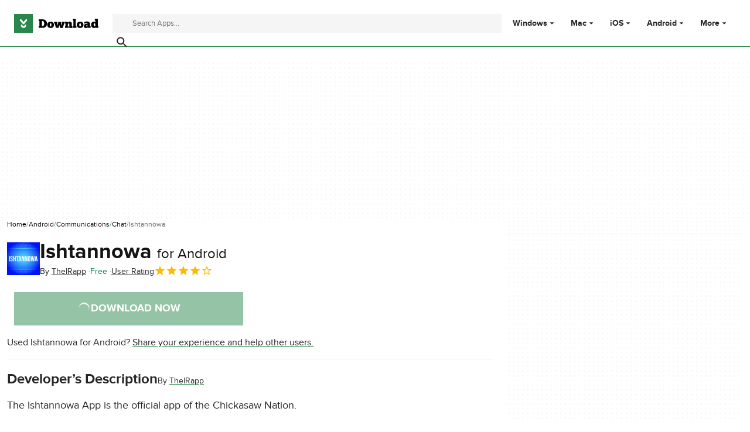

--- FILE ---
content_type: text/html;charset=utf-8
request_url: https://download.cnet.com/ishtannowa/3000-2150_4-77985267.html
body_size: 17424
content:
<!DOCTYPE html><html lang="en-US"><head><meta charSet="UTF-8"/><meta name="viewport" content="width=device-width,initial-scale=1,minimum-scale=1"/><script type="didomi/javascript" async="" src="https://www.googletagmanager.com/gtag/js?id=AW-16716908964"></script><script async="" src="/_fs-ch-1T1wmsGaOgGaSxcX/assets/script.js"></script><title>Ishtannowa for Android - Free download and software reviews - CNET Download</title><link rel="preconnect" href="https://securepubads.g.doubleclick.net"/><link rel="preconnect" href="https://c.amazon-adsystem.com"/><link rel="preconnect" href="https://www.googletagmanager.com"/><link rel="preconnect" href="https://assets.dwncdn.net"/><link rel="preconnect" href="https://images.dwncdn.net"/><link rel="preconnect" href="https://securepubads.g.doubleclick.net" crossorigin=""/><link rel="preconnect" href="https://c.amazon-adsystem.com" crossorigin=""/><meta property="td-page" content="Program"/><meta property="rv-tech" content="beren"/><meta property="rv-compliant" content="1"/><meta property="rv-monetizable" content="true"/><meta property="rv-afs-query" content="Ishtannowa"/><meta property="rv-interstitial-unhideWindow" content="true"/><meta property="rv-interstitial-navBar" content="true"/><meta property="rv-app-id" content="1b0159de-e87b-4aa7-ba0a-9875b9d0000a"/><meta property="rv-recat" content="social-communication,chat-instant-messaging"/><meta property="rv-page-id" content="program"/><meta property="rv-program-name" content="Ishtannowa"/><meta property="rv-platform-id" content="android"/><meta property="rv-main-category-id" content="social-communication"/><meta property="rv-category-id" content="chat-instant-messaging"/><meta property="rv-developer-slug" content="i-10361078"/><link rel="dns-prefetch" href="https://securepubads.g.doubleclick.net"/><link rel="dns-prefetch" href="https://c.amazon-adsystem.com"/><link rel="dns-prefetch" href="https://www.googletagmanager.com"/><link rel="dns-prefetch" href="https://assets.dwncdn.net"/><link rel="dns-prefetch" href="https://images.dwncdn.net"/><meta name="appId" content="1b0159de-e87b-4aa7-ba0a-9875b9d0000a"/><meta name="program" content="{&quot;programId&quot;:&quot;1b0159de-e87b-4aa7-ba0a-9875b9d0000a&quot;,&quot;ecosystemId&quot;:&quot;android&quot;,&quot;languageCode&quot;:&quot;en&quot;,&quot;brandName&quot;:&quot;dwn&quot;}"/><meta name="title" content="Ishtannowa for Android - Free download and software reviews - CNET Download"/><meta name="description" content="Download Ishtannowa latest version for Android free. Ishtannowa latest update: December 31, 2018"/><meta name="robots" content="all"/><meta property="ira" content="ii-io"/><link rel="canonical" href="https://download.cnet.com/ishtannowa/3000-2150_4-77985267.html"/><link rel="alternate" hrefLang="en" href="https://download.cnet.com/ishtannowa/3000-2150_4-77985267.html"/><link rel="alternate" hrefLang="x-default" href="https://download.cnet.com/ishtannowa/3000-2150_4-77985267.html"/><link rel="alternate" hrefLang="es" href="https://download.cnet.com/es/ishtannowa/3000-2150_4-77985267.html"/><meta name="google-adsense-account" content="sites-8478182238710563"/><meta name="theme-color" content="#fff"/><meta property="og:ttl" content="2419200"/><meta http-equiv="x-ua-compatible" content="IE=edge"/><link rel="shortcut icon" type="image/x-icon" href="https://images.dwncdn.net/images/t_favicon-v2/p/1b0159de-e87b-4aa7-ba0a-9875b9d0000a/166107026/2150_4-77985267-imgingest-2953032562294769578.png"/><script id="script-params" class="script-params" type="application/json">{"defaultDeviceType":"desktop","defaultPlatformId":"windows","defaultSiteURL":"https://download.cnet.com/","isCacheBypassed":false,"coreEnv":"production","routeId":"program","site":{"hasArticles":true,"isActive":true,"isDefault":true,"languageCode":"en","locale":"en-US","notifyExperiments":true,"url":{"basePath":"/","defaultSubdomain":"","domain":"download.cnet","hostname":"download.cnet.com","protocol":"https:","baseURL":"https://download.cnet.com/"},"languageName":"English"},"ga4Number":"G-J3Q0P3GWJ9","assetPrefix":"https://assets.dwncdn.net","appVersion":"1.2011.0","behaviorRules":{},"iconsURL":"/statics/beren/icons.svg","thumbnailPlaceholderURL":"https://assets.dwncdn.net/public/365cfe.svg","imagePlaceholderURL":"https://assets.dwncdn.net/public/d8b289.svg","platforms":[{"name":"Windows","id":"windows","slug":"windows"},{"name":"Android","id":"android","slug":"android"},{"name":"Mac","id":"mac","slug":"mac"},{"name":"iOS","id":"iphone","slug":"ios"}],"pageViewTrackingParams":{"google_compliant":"yes","program_id":"1b0159de-e87b-4aa7-ba0a-9875b9d0000a","program_name":"Ishtannowa","program_platform":"android","program_category":"social-communication","program_subcategory":"chat-instant-messaging","program_download_type":"download_external","program_licence":"free","program_has_gallery":"yes","program_has_button_buy":"no","program_has_offer":"no","program_has_button_download":"yes","program_review_vecna":"false","program_review_publication_date":"2018-12-31","program_review_modification_date":"2018-12-31","program_review_source":"legacy","program_user_score":8}}</script><script id="init-tracking">
            window.dataLayer = window.dataLayer || [];
            window.uetq = window.uetq || [];
            window.eventTracker = window.eventTracker || {};
            eventTracker.cmd = eventTracker.cmd || [];
          </script><script id="google-tag-manager">
            (function(w,d,l){
              w[l]=w[l]||[];w[l].push({'gtm.start':new Date().getTime(),event:'gtm.js'})
            })(window,document,'dataLayer')
          </script><script id="universal-event-tracker">
            (function(w,d,t,r,u)
            {
                var f,n,i;
                w[u]=w[u]||[],f=function()
                {
                    var o={ti:"97201904", enableAutoSpaTracking: true};
                    o.q=w[u],w[u]=new UET(o),w[u].push("pageLoad")
                },
                n=d.createElement(t),n.src=r,n.async=1,n.onload=n.onreadystatechange=function()
                {
                    var s=this.readyState;
                    s&&s!=="loaded"&&s!=="complete"||(f(),n.onload=n.onreadystatechange=null)
                },
                i=d.getElementsByTagName(t)[0],i.parentNode.insertBefore(n,i)
            })
            (window,document,"script","//bat.bing.com/bat.js","uetq");
          </script><script async="" src="https://www.googletagmanager.com/gtm.js?id=GTM-NB5XQQ9V"></script><script data-default-platform-id="windows" data-default-device-type="desktop">(function() {
    const defaultPlatformId = document.currentScript?.dataset.defaultPlatformId;
    const defaultDeviceType = document.currentScript?.dataset.defaultDeviceType;
    const berCookies = document.cookie.split(";").reduce((acc, cookie)=>{
        const [rawKey, rawValue] = cookie.split(/=(.+)/);
        const key = rawKey.trim();
        if (key === "utm") {
            acc[key] = Object.fromEntries(new URLSearchParams(rawValue).entries());
        } else {
            try {
                acc[key] = decodeURIComponent(rawValue);
            } catch (_e) {
                acc[key] = rawValue;
            }
        }
        return acc;
    }, {});
    const countryCode = berCookies["ber-country-code"] ?? "XX";
    const isEU = /^(AT|BE|BG|HR|CY|CZ|DK|EE|FI|FR|DE|GR|HU|IE|IT|LV|LT|LU|MT|NL|PL|PT|RO|SK|SI|ES|SE|GB|NO|IS|LI)$/.test(countryCode);
    const isUS = countryCode === "US";
    let adsRegion = "C";
    if (/^(US|AU|CA|GB|IE|NZ)$/.test(countryCode)) {
        adsRegion = "A";
    } else if (/^(JP|NL|DE|IT|FR|ES|BE|LU|AT|CH|NO|SE|DK|PT)$/.test(countryCode)) {
        adsRegion = "B";
    }
    const utm = berCookies["utm"] || {};
    window.berConfig = {
        countryCode,
        city: berCookies["ber-city"],
        browserName: berCookies["ber-browser-name"],
        region: berCookies["ber-region"],
        adsRegion,
        isEU,
        isUS,
        isBot: (berCookies["ber-is-bot"] ?? "false") === "true",
        isLanding: (berCookies["ber-is-landing"] ?? "false") === "true",
        userPlatformId: berCookies["ber-user-platform-id"] || defaultPlatformId,
        userLanguage: window.navigator.language,
        deviceType: berCookies["ber-device-type"] || defaultDeviceType,
        userAgent: window.navigator.userAgent,
        utmMedium: utm.medium ?? "organic",
        utmSource: utm.source ?? "",
        utmCampaign: utm.campaign ?? "",
        experimentBucket: berCookies["_swo_pos"] ?? "0",
        activeExperimentVariant: berCookies["_swo_vis"] ?? ""
    };
})();
</script><script async="" data-domain-script="018f5340-401b-765c-a228-126472016816" src="/statics/assets/oneTrust/scripttemplates/otSDKStub.js"></script><script id="ads-script">(function() {
    if (window.berConfig?.countryCode !== "RU") {
        const script = document.currentScript;
        const dataset = script ? script.dataset : {};
        const enabledURL = dataset.enabledUrl;
        const gptScript = document.createElement("script");
        gptScript.src = "https://securepubads.g.doubleclick.net/tag/js/gpt.js";
        gptScript.async = true;
        document.head.appendChild(gptScript);
        const adSenseScript = document.createElement("script");
        adSenseScript.src = "https://www.google.com/adsense/search/ads.js";
        adSenseScript.async = true;
        document.head.appendChild(adSenseScript);
        if (enabledURL) {
            window.googletag = window.googletag || {
                cmd: []
            };
            googletag.cmd.push(function() {
                googletag.pubads().set("page_url", enabledURL);
            });
        }
        (function(g, o) {
            g[o] = g[o] || function() {
                (g[o]["q"] = g[o]["q"] || []).push(arguments);
            }, g[o]["t"] = 1 * new Date;
        })(window, "_googCsa");
    }
})();
</script><script data-tag-id="AW-16716908964" type="didomi/javascript">const tagId = document.currentScript.dataset.tagId;
window.dataLayer = window.dataLayer || [];
function gtag() {
    dataLayer.push(arguments);
}
gtag("js", new Date);
gtag("config", tagId, {
    linker: {
        decorate_forms: false
    }
});
</script><script id="revamp-script">!function(t) {
    function s(s, a) {
        t.revamp.cmd.push([
            s,
            a
        ]);
    }
    t.revamp = t.revamp || {};
    t.revamp.cmd = [];
    t.revamp.displaySlots = t.revamp.displaySlots || function() {
        s("displayDeferredSlots", arguments);
    };
    t.revamp.destroySlots = t.revamp.destroySlots || function() {
        s("destroyGptSlots", arguments);
    };
    t.revamp.disableDi = t.revamp.disableDi || function() {
        s("disableDi", arguments);
    };
    t.revamp.displayCustomInterstitial = t.revamp.displayCustomInterstitial || function() {
        s("displayCustomInterstitial", arguments);
    };
    t.revamp.getFPValues = t.revamp.getFPValues || function() {
        s("getFPValues", arguments);
    };
}(window);
(function() {
    window.revampAdRendered = window.revampAdRendered || [];
    window.dataLayer = window.dataLayer || [];
    window.uetq = window.uetq || [];
    window.dataLayer.push({
        di_status: "revamp_not_loaded"
    }, {
        di_tech: "beren"
    });
    document.addEventListener("rv:adRendered", function(event) {
        window.revampAdRendered.push(event.detail);
    });
    var eventBundleMapping = {
        campaign: {
            ga4_event: "di_request"
        },
        display: {
            ga4_event: "di_show"
        },
        download: {
            ga4_event: "di_download"
        },
        downloadBackfill: {
            ga4_event: "di_download"
        },
        error: {
            labelFn: (ev)=>ev.error || "unknown error"
        }
    };
    var eventPrimePicksMapping = {
        getCampaign: {
            ga4_event: "di_request"
        },
        display: {
            ga4_event: "di_show"
        },
        download: {
            ga4_event: "di_download"
        },
        error: {
            labelFn: (ev)=>ev.error || "unknown error"
        }
    };
    var eventPopupMapping = {
        revampLoaded: {
            ga4_di_status: "revamp_loaded"
        },
        flowInitiated: {
            ga4_di_status: "flow_initiated"
        },
        diDisabledByMeta: {
            ga4_di_status: "disabled_by_meta"
        },
        diHasBeenShown: {
            ga4_di_status: "has_been_shown"
        },
        diHasNotPriority: {
            ga4_di_status: "has_not_priority"
        },
        diDisabledForPageType: {
            ga4_di_status: "disabled_for_page_type"
        },
        diDisabledInvalidPublisherConfig: {
            ga4_di_status: "disabled_invalid_publisher_config"
        },
        gettingContext: {
            ga4_di_status: "getting_context"
        },
        getCampaign: {
            ga4_event: "di_request"
        },
        diErrorRenderingRootElement: {
            ga4_di_status: "error_rendering_root_element"
        },
        diSetModalVisible: {
            ga4_di_status: "set_modal_visible"
        },
        diPreRenderDone: {
            ga4_di_status: "pre_render_done"
        },
        close: {
            ga4_event: "di_click",
            ga4_clicked: "close"
        },
        continue: {
            ga4_event: "di_click",
            ga4_clicked: "continue"
        },
        display: {
            ga4_event: "di_show"
        },
        downloadRecommended: {
            ga4_event: "di_download",
            download_type: "download"
        },
        downloadLandingPage: {
            ga4_event: "di_download",
            download_type: "download_visit_website"
        },
        home: {
            ga4_event: "di_click",
            ga4_clicked: "home"
        },
        support: {
            ga4_event: "di_click",
            ga4_clicked: "support"
        },
        error: {
            labelFn: (ev)=>ev.error || "unknown error"
        }
    };
    function handleErrorEvent(diEvent, eventMapped, diPlacement) {
        const errorMessage = eventMapped.labelFn ? eventMapped.labelFn(diEvent) : diEvent.error || "unknown error";
        window.dataLayer.push({
            event: "di_error",
            error_message: errorMessage,
            di_placement: diPlacement,
            di_status: "error"
        });
    }
    function handleGetCampaignEvent(diEvent, eventMapped, diPlacement) {
        const suitableCampaigns = (diEvent.campaignsResult?.suitableCampaigns || []).map((param)=>{
            let { id } = param;
            return id;
        });
        const winnerCampaign = diEvent.campaignsResult?.winnerCampaign?.id ? "has_winner_campaign" : "has_not_winner_campaign";
        const { browserName, browserVersion, countryCode, userPlatformId, userPlatformVersion, utmMedium, utmSource } = diEvent.apiParamsFiltered;
        window.dataLayer.push({
            ...diPlacement === "popup" && {
                event: eventMapped.ga4_event
            },
            custom_event_type: eventMapped.ga4_event,
            detected_country: countryCode,
            di_placement: diPlacement,
            di_status: suitableCampaigns.length === 0 ? "non_suitable_campaign" : winnerCampaign,
            suitable_campaigns: suitableCampaigns,
            user_browser: browserName || "n/a",
            user_browser_version: browserVersion || "n/a",
            user_medium: utmMedium || "n/a",
            user_operating_system: userPlatformId || "n/a",
            user_operating_system_version: userPlatformVersion || "n/a",
            user_source: utmSource || "n/a"
        });
    }
    function handlePopupStatusEvent(eventMapped) {
        window.dataLayer.push({
            di_status: eventMapped.ga4_di_status
        });
    }
    function getWCTClickID(diEvent, diPlacement, kind) {
        if (diPlacement === "popup") {
            return kind === "downloadLandingPage" && document.querySelector(".rv-di-step-download .rv-di-action-button__button")?.href.match(/wct\d{10}[\d\w]{5}/);
        }
        return kind === "download" && diEvent.buildUrl.match(/wct\d{10}[\d\w]{5}/);
    }
    function handleDefaultEvent(diEvent, eventMapped, diPlacement, kind) {
        const WCTClickID = getWCTClickID(diEvent, diPlacement, kind);
        window.dataLayer.push({
            event: eventMapped.ga4_event,
            campaign_delivery_logic: diEvent.campaign?.logic || "n/a",
            detected_country: diEvent.countryCode,
            di_campaign_name: diEvent.campaign?.id || "n/a",
            di_placement: diPlacement,
            ...eventMapped.ga4_clicked && {
                element_clicked: eventMapped.ga4_clicked
            },
            ...eventMapped.download_type && {
                di_download_type: eventMapped.download_type
            },
            ...WCTClickID && {
                wct_click_id: WCTClickID[0]
            }
        });
    }
    function trackBundleGA4Event(diEvent) {
        let diPlacement = arguments.length > 1 && arguments[1] !== void 0 ? arguments[1] : "bundle", eventKind = arguments.length > 2 && arguments[2] !== void 0 ? arguments[2] : null;
        const kind = diEvent.kind || eventKind;
        const eventMapped = eventBundleMapping[kind];
        if (!eventMapped) {
            return;
        }
        if (kind === "error") {
            handleErrorEvent(diEvent, eventMapped, diPlacement);
        } else if (kind === "campaign") {
            handleGetCampaignEvent(diEvent, eventMapped, diPlacement);
        } else {
            handleDefaultEvent(diEvent, eventMapped, diPlacement, kind);
        }
    }
    function trackPrimePicksGA4Event(diEvent) {
        let diPlacement = arguments.length > 1 && arguments[1] !== void 0 ? arguments[1] : "prime-picks", eventKind = arguments.length > 2 && arguments[2] !== void 0 ? arguments[2] : null;
        const kind = diEvent.kind || eventKind;
        const eventMapped = eventPrimePicksMapping[kind];
        if (!eventMapped) {
            return;
        }
        if (kind === "error") {
            handleErrorEvent(diEvent, eventMapped, diPlacement);
        } else if (kind === "getCampaign") {
            handleGetCampaignEvent(diEvent, eventMapped, diPlacement);
        } else {
            handleDefaultEvent(diEvent, eventMapped, diPlacement, kind);
        }
    }
    function trackPopupGA4Event(diEvent) {
        let diPlacement = arguments.length > 1 && arguments[1] !== void 0 ? arguments[1] : "popup";
        const kind = diEvent.kind;
        const eventMapped = eventPopupMapping[kind];
        if (!eventMapped) {
            return;
        }
        if (kind === "error") {
            handleErrorEvent(diEvent, eventMapped, diPlacement);
        } else if (kind === "getCampaign") {
            handleGetCampaignEvent(diEvent, eventMapped, diPlacement);
        } else if ([
            "revampLoaded",
            "flowInitiated",
            "diDisabledByMeta",
            "diHasBeenShown",
            "diHasNotPriority",
            "diDisabledForPageType",
            "diDisabledInvalidPublisherConfig",
            "gettingContext",
            "diErrorRenderingRootElement",
            "diPreRenderDone",
            "diSetModalVisible"
        ].includes(kind)) {
            handlePopupStatusEvent(eventMapped);
        } else {
            handleDefaultEvent(diEvent, eventMapped, diPlacement, kind);
        }
    }
    function trackConversion() {
        window.uetq.push("event", "di_download", {
            event_category: "click",
            event_label: "DIDownload"
        });
    }
    Object.keys(eventBundleMapping).forEach((eventName)=>{
        const eventBundleName = `rv:bundle:${eventName}`;
        document.addEventListener(eventBundleName, (ev)=>{
            trackBundleGA4Event(ev.detail.userEvent ?? ev.detail, "bundle", eventName);
        });
        const eventBundleBackfillName = `rv:bundle:bundle-backfill:${eventName}`;
        document.addEventListener(eventBundleBackfillName, (ev)=>{
            trackBundleGA4Event(ev.detail.userEvent ?? ev.detail, "bundle-backfill", eventName);
        });
    });
    Object.keys(eventPrimePicksMapping).forEach((eventName)=>{
        const eventPrimePicksName = `rv:primePicks:${eventName}`;
        document.addEventListener(eventPrimePicksName, (ev)=>{
            trackPrimePicksGA4Event(ev.detail.userEvent ?? ev.detail, "prime-picks", eventName);
        });
    });
    Object.keys(eventPopupMapping).forEach((eventName)=>{
        const eventPopupName = `rv:di:${eventName}`;
        document.addEventListener(eventPopupName, (ev)=>{
            trackPopupGA4Event(ev.detail, "popup");
        });
    });
    [
        "download"
    ].forEach((eventName)=>{
        const eventBundleName = `rv:bundle:${eventName}`;
        document.addEventListener(eventBundleName, ()=>{
            trackConversion();
        });
    });
    [
        "download"
    ].forEach((eventName)=>{
        const eventPrimePicksName = `rv:prime-picks:${eventName}`;
        document.addEventListener(eventPrimePicksName, ()=>{
            trackConversion();
        });
    });
    [
        "downloadRecommended",
        "downloadLandingPage"
    ].forEach((eventName)=>{
        const eventPopupName = `rv:di:${eventName}`;
        document.addEventListener(eventPopupName, ()=>{
            trackConversion();
        });
    });
})();
</script><script async="" type="module" src="/revamp.js?modern=1"></script><script async="" src="/prebid-client.js"></script><script async="" crossorigin="anonymous" type="module" src="https://assets.dwncdn.net/public/boot.be2142.js"></script><script>function OptanonWrapper() { };</script><script data-c1="2" data-c2="31824268" data-c4="3000085" class="optanon-category-C0002" type="text/plain">var _comscore = _comscore || [], c1 = document.currentScript?.dataset.c1, c2 = document.currentScript?.dataset.c2, c4 = document.currentScript?.dataset.c4;
_comscore.push({
    c1,
    c2,
    c4
});
(function() {
    var s = document.createElement("script"), el = function() {
        const headScripts = document.getElementsByTagName("script");
        for(let i = 0; i < headScripts.length; i++){
            if (headScripts[i].async) {
                return headScripts[i];
            }
        }
        return headScripts[headScripts.length - 1];
    }();
    s.async = true;
    s.src = `https://sb.scorecardresearch.com/cs/${c2}/beacon.js`;
    el.parentNode?.insertBefore(s, el);
})();
</script><script data-project="miyqxwwv47" class="optanon-category-C0002" type="text/plain">(function(c, l, a, r, i, t, y) {
    c[a] = c[a] || function() {
        (c[a].q = c[a].q || []).push(arguments);
    };
    t = l.createElement(r);
    t.async = 1;
    t.src = "https://www.clarity.ms/tag/" + i;
    y = l.getElementsByTagName(r)[0];
    y.parentNode.insertBefore(t, y);
})(window, document, "clarity", "script", document.currentScript.dataset.project);
</script><style>@font-face{font-family:proxima-nova;src:url("https://assets.dwncdn.net/public/b1f779.woff2") format("woff2");font-weight:400;font-style:normal;font-display:swap;}
@font-face{font-family:proxima-nova;src:url("https://assets.dwncdn.net/public/6740b9.woff2") format("woff2");font-weight:700;font-style:normal;font-display:swap;}
@font-face{font-family:'Arial Fallback';src:local(Arial);font-weight:400;font-display:swap;size-adjust:98.6%;ascent-override:91%;descent-override:28%;line-gap-override:3%;}
@font-face{font-family:'Arial Fallback';font-weight:700;font-display:swap;src:local(Arial Bold);size-adjust:94.5%;ascent-override:91%;descent-override:28%;line-gap-override:3%;}:root{--img-placeholder: url("https://assets.dwncdn.net/public/d8b289.svg");}</style><link crossorigin="anonymous" rel="stylesheet" media="all" href="https://assets.dwncdn.net/public/Program.477b60.css"/><script type="application/ld+json">[{"@context":"https://schema.org","@type":"Organization","name":"CNET","url":"https://www.cnet.com/","image":"https://assets.dwncdn.net/public/ea1c97.png","address":{"@type":"PostalAddress","addressCountry":"US","addressLocality":"San Francisco","addressRegion":"CA","postalCode":"94105","streetAddress":"235 2nd St","telephone":"+1415344-2000"},"logo":{"@type":"ImageObject","url":"https://assets.dwncdn.net/public/ea1c97.png","width":"310","height":"310"},"sameAs":["https://www.linkedin.com/company/cnet","https://twitter.com/CNET","https://www.facebook.com/cnet","https://www.youtube.com/user/CNETTV"]},{"@context":"https://schema.org","@type":"MobileApplication","headline":"The Ishtannowa App is the official app of the Chickasaw Nation.","mainEntityOfPage":{"@type":"WebPage","@id":"https://download.cnet.com/ishtannowa/3000-2150_4-77985267.html","description":"The Ishtannowa App is the official app of the Chickasaw Nation. The Ishtannowa App is the official app of the Chickasaw Nation. This mobile app provides interactive features, continuously updated content and the ability to easily and constantly be in the know about things related to the Chickasaw Nation including:o Alerts regarding the most recent news, events, and important informationo The ability to add upcoming events to your device's calendaro Interact with others in the Chickasaw Nation by liking and commenting on contento Share content with others via your favorite social media channels and emailo Take notes on presentations and other documents contained in the appo A directory that allows you to call and email important contactso Streaming of videos both live and archivedo . . . and more!","thumbnailUrl":"https://images.dwncdn.net/images/t_app-cover-m,f_auto/p/1b0159de-e87b-4aa7-ba0a-9875b9d0000a/1459874725/2150_4-77985267-imgingest-6353400483357472614.png"},"name":"Ishtannowa","applicationCategory":"Communications","applicationSubCategory":"Chat","image":"https://images.dwncdn.net/images/t_app-icon-l/p/1b0159de-e87b-4aa7-ba0a-9875b9d0000a/166107026/2150_4-77985267-imgingest-2953032562294769578.png","thumbnailUrl":"https://images.dwncdn.net/images/t_app-cover-m,f_auto/p/1b0159de-e87b-4aa7-ba0a-9875b9d0000a/1459874725/2150_4-77985267-imgingest-6353400483357472614.png","description":"The Ishtannowa App is the official app of the Chickasaw Nation.","operatingSystem":"Android","softwareVersion":"9.7.100","dateModified":"2018-12-31T00:00:00.000Z","url":"https://download.cnet.com/ishtannowa/3000-2150_4-77985267.html","publisher":{"@type":"Organization","name":"Download.com","logo":{"@type":"ImageObject","height":"120","width":"540","url":"https://assets.dwncdn.net/public/672cfd.png"}},"author":{"@type":"Organization","@id":"http://www.theirapp.com","name":"TheIRapp"},"aggregateRating":{"@type":"AggregateRating","@id":"https://download.cnet.com/ishtannowa/3000-2150_4-77985267.html#aggregate-rating","ratingValue":4,"ratingCount":1,"bestRating":5,"worstRating":0},"offers":{"@type":"Offer","priceCurrency":"USD","price":0}}]</script></head><body><noscript><iframe src="https://www.googletagmanager.com/ns.html?id=GTM-NB5XQQ9V" height="0" width="0" style="display:none;visibility:hidden" sandbox=""></iframe></noscript><div data-meta="placeholder-slot" class="PUDS7O Z1zVJ_ O0_KKS is-desktop-hidden is-tablet-hidden"><div id="mob-top-leaderboard-1" class="_k1MMg"></div></div><header class="rJFzeN hU7Ori" id="header" data-meta="page-header"><div class="GCt2Ot"><a class="qgMeLx" href="https://download.cnet.com/" rel="follow" data-meta="header-logo" aria-label="Download.com"><svg viewBox="0 0 505 112" class="paVWaG" aria-labelledby="logoDesc-599765" role="img"><desc id="logoDesc-599765">Download.com</desc><g fill-rule="evenodd" clip-path="url(#b-599765)" clip-rule="evenodd"><path fill="#2A874B" d="M112.2 0H0v112h112.2V0ZM53.1 58.8 36 39c-1.6-2-1.3-4.9.7-6.5 2-1.7 5-1.4 6.7.6l13.3 15.3L70 33.2c1.7-2 4.7-2.3 6.7-.6 2 1.6 2.3 4.5.6 6.5L60.4 58.8a4.8 4.8 0 0 1-7.3 0Zm-12 8.6c0-2.5 2-4.4 4.5-4.4s4.5 2 4.5 4.4c0 1.7.7 3.3 1.9 4.4a6.5 6.5 0 0 0 4.6 1.8c1.7 0 3.3-.7 4.5-1.8a6.1 6.1 0 0 0 2-4.4c0-2.5 2-4.4 4.5-4.4s4.5 2 4.5 4.4c0 8.3-7 15-15.5 15-8.6 0-15.6-6.7-15.6-15Z"></path><path fill="#000" d="M373.4 73v9.6H352v-9.5h3.1V37.4h-3V28H369v45h4.3Zm-226.1 9.6h22c17.8 0 27.9-9.5 27.9-26.1 0-14-10-24.8-27.7-24.8h-22.2v9.6h4.5V73h-4.5v9.7Zm19.4-9.7V41.3h2.8c7.7 0 11 7.4 11 15.2 0 9-3.3 16.3-11 16.4h-2.8Zm72.2-8.3c.1 12-8.8 19-19.9 19-10.4 0-20.4-6.4-20.3-19.3 0-12.2 9.9-19 20-19 11.5.2 20 7.1 20.2 19.3ZM219 74.2c-3 0-5.4-3.9-5.4-9.9 0-5.3 2.2-9.5 5-9.5 3.5 0 5.4 4.3 5.4 9.8 0 5.4-1.9 9.6-5 9.6ZM258.4 61c1 3.5 1.7 8.4 1.8 10.5h.2c.2-3 .8-10 3-17.1l2.3-8.2H279l2.8 9.5c1.8 5.6 2.9 13.2 3.1 15.8h.2c.2-2.4.9-7.7 2-11.5l1.2-4.3h-3v-9.5h17.8v9.5h-3l-8.5 27h-15.4l-5-16.5-5.3 16.4h-15l-8.2-27h-3.1v-9.4h19.6v9.5h-2.5l1.6 5.3Zm69 21.6v-9.5h-5.2V62.7c0-3.1.9-6.7 4.6-6.7 4 0 4 3.9 4 6.4v20.3h18.4V73h-3.4V60.9c0-7.6-2-16-13.2-16-4.6 0-8 2.4-10.4 5.8l-1.7-4.5H305v9.5h3V73h-3v9.5h22.4Zm68.2 1c11 0 20-7 19.8-19-.2-12.2-8.7-19.1-20.2-19.3-10 0-19.9 6.8-20 19 0 12.9 10 19.3 20.4 19.3Zm-5.4-19.3c0 6 2.3 10 5.4 10 3.1 0 5-4.3 5-9.7 0-5.5-2-9.7-5.4-9.8-2.8 0-5 4.2-5 9.5Zm31.7-6.6c2.8-1.5 6.6-3.3 10.9-3.3 4 0 6.9.8 6.9 4V61c-.4-.4-3-2.6-7.2-2.6-8.2 0-15.2 5.2-15.2 13.4 0 8.5 7.5 12.2 14.4 12.2 2.6 0 7.1-1 9.8-4.7l1.8 3.3h15.5v-9.3h-4.3V59.1c0-11.7-11-15-19.8-15-6.7 0-13 3.4-15.8 5.2l3 8.4ZM435 74.5c2.2 0 4-1.3 4.7-2.4v-2.7c-.2-.4-1.3-2.1-4.3-2.1s-4.2 1.6-4.2 3.8c0 2 1.6 3.4 3.8 3.4Zm51.7-37v10.7h-.1l-.1-.1a15 15 0 0 0-9-2.6c-9 0-16.8 7.2-16.8 18.5 0 10.2 6.6 19.3 16.9 19.3 5 0 8.2-2.5 9.1-3.4l1.3 2.7h17v-9.5h-3.5V28h-18.1v9.5h3.3Zm-5.2 17.4c-3 0-5.2 3.6-5.2 9.1 0 4.4 2 9 5.3 9 2.8 0 5.4-3.6 5.1-9.3 0-5-2.5-8.8-5.2-8.8Z"></path><path fill="#fff" d="M36.2 39.1 53 58.8c.9 1 2.2 1.6 3.7 1.6 1.4 0 2.7-.6 3.6-1.6l17-19.7c1.6-2 1.4-4.9-.7-6.5-2-1.7-5-1.4-6.7.6L56.8 48.5 43.5 33.2a4.9 4.9 0 0 0-6.7-.6 4.5 4.5 0 0 0-.6 6.5ZM41 67.4c0 8.3 7 15 15.6 15 8.5 0 15.5-6.7 15.5-15 0-2.5-2-4.4-4.5-4.4-2.6 0-4.6 2-4.6 4.4 0 1.7-.7 3.3-1.9 4.4a6.5 6.5 0 0 1-4.5 1.8c-1.8 0-3.4-.7-4.6-1.8a6.1 6.1 0 0 1-1.9-4.4c0-2.5-2-4.4-4.5-4.4-2.6 0-4.6 2-4.6 4.4Z"></path></g><defs><clipPath id="b-599765"><path fill="#fff" d="M0 0h505v112H0z"></path></clipPath></defs></svg></a><search class="jJVQWa"><form class="RLj7Hp js-search" id="search" role="search"><label for="searchInput" class="is-hidden">Find apps, programs and more</label><input type="search" id="searchInput" class="ZjJW5P js-search-input" placeholder="Search Apps..." data-meta="search-input" data-js-url-template="https://download.cnet.com/s/--query--/?platform=windows" aria-label="Find apps, programs and more"/><button type="submit" class="YTEph_" data-meta="search-button" aria-label="Submit search" name="search"><svg class="JWiJTm _tkCZE" viewBox="0 0 1024 1024" aria-label="search icon" role="img"><use class="BKi9Ew" href="/statics/beren/icons.svg#i-search"></use></svg></button></form></search><div class="WBoyv3"><form id="main-menu"><label for="menu" class="EZPNM0" id="menubutton" aria-controls="menu"><svg class="JWiJTm _tkCZE" viewBox="0 0 1024 1024" aria-labelledby="desc" role="img"><desc id="desc">Main menu</desc><use class="BKi9Ew" href="/statics/beren/icons.svg#i-menu"></use></svg></label><input id="menu" type="checkbox" class="EXrjQ_"/><nav class="UxueoE" aria-labelledby="menubutton"><label for="menu" class="IWf3oJ"><svg class="JWiJTm _tkCZE" viewBox="0 0 1024 1024" aria-label="close icon" role="img"><use class="BKi9Ew" href="/statics/beren/icons.svg#i-close"></use></svg></label><ul class="gHYLu_"><li class="UVgRxV"><label class="_GM7Vf" for="windows"><span class="zc2VIS" data-attribute="Windows"></span><a class="FwapkO" href="https://download.cnet.com/windows/" data-meta="header-menu" data-meta-data="windows">Windows</a><svg class="JWiJTm oSgTwI" viewBox="0 0 1024 1024" aria-label="arrow-drop-down icon" role="img"><use class="BKi9Ew" href="/statics/beren/icons.svg#i-arrow-drop-down"></use></svg></label><input class="UkfHBK" type="checkbox" id="windows" name="Windows"/><div class="ErQpKe"><label for="windows" class="NWM_nG"><svg class="JWiJTm _tkCZE" viewBox="0 0 1024 1024" aria-label="arrow-left icon" role="img"><use class="BKi9Ew" href="/statics/beren/icons.svg#i-arrow-left"></use></svg></label><div class="n9piT6"><div class="Ul0MyR"><p class="ZBUka6 EYYmp_">Windows</p><ul role="menu" class="jtV2Gp"><li role="presentation"><a class="zh3aMG" role="menuitem" href="https://download.cnet.com/windows/?sort=mostPopular">Most Popular</a></li><li role="presentation"><a class="zh3aMG" role="menuitem" href="https://download.cnet.com/windows/?sort=newReleases">New Releases</a></li><li role="presentation"><a class="zh3aMG" role="menuitem" href="https://download.cnet.com/browsers/windows/">Browsers</a></li><li role="presentation"><a class="zh3aMG" role="menuitem" href="https://download.cnet.com/chat-voip-email/windows/">Communications</a></li><li role="presentation"><a class="zh3aMG" role="menuitem" href="https://download.cnet.com/developers/windows/">Developer Tools</a></li><li role="presentation"><a class="zh3aMG" role="menuitem" href="https://download.cnet.com/education/windows/">Educational Software</a></li><li role="presentation"><a class="zh3aMG" role="menuitem" href="https://download.cnet.com/entertainment-software/windows/">Entertainment Software</a></li><li role="presentation"><a class="zh3aMG" role="menuitem" href="https://download.cnet.com/games/windows/">Games</a></li><li role="presentation"><a class="zh3aMG" role="menuitem" href="https://download.cnet.com/internet/windows/">Internet Software</a></li><li role="presentation"><a class="zh3aMG" role="menuitem" href="https://download.cnet.com/multimedia/windows/">Multimedia</a></li><li role="presentation"><a class="zh3aMG" role="menuitem" href="https://download.cnet.com/productivity/windows/">Productivity Software</a></li><li role="presentation"><a class="zh3aMG" role="menuitem" href="https://download.cnet.com/customization/windows/">Screensavers &amp; Wallpaper</a></li><li role="presentation"><a class="zh3aMG" role="menuitem" href="https://download.cnet.com/security/windows/">Security Software</a></li><li role="presentation"><a class="zh3aMG" role="menuitem" href="https://download.cnet.com/travel/windows/">Travel</a></li><li role="presentation"><a class="zh3aMG" role="menuitem" href="https://download.cnet.com/utilities-tools/windows/">Utilities &amp; Tools</a></li></ul></div><div class="Ul0MyR"><p class="ZBUka6 EYYmp_">Most popular apps</p><ul data-track="section-programs" data-track-placement="most_popular" class="jtV2Gp poNj60"><li><a class="zh3aMG" role="menuitem" href="https://download.cnet.com/photoscape/3000-2192_4-10703122.html" data-meta="program-item" data-track-platform="windows" data-track-category="photography" data-track-program-slug="2192_4-10703122">PhotoScape</a></li><li><a class="zh3aMG" role="menuitem" href="https://download.cnet.com/vlc-media-player-64-bit/3000-13632_4-75761094.html" data-meta="program-item" data-track-platform="windows" data-track-category="video" data-track-program-slug="13632_4-75761094">VLC Media Player (64-bit)</a></li><li><a class="zh3aMG" role="menuitem" href="https://download.cnet.com/winrar-64-bit/3000-2250_4-10965579.html" data-meta="program-item" data-track-platform="windows" data-track-category="file-compression" data-track-program-slug="2250_4-10965579">WinRAR (64-bit)</a></li><li><a class="zh3aMG" role="menuitem" href="https://download.cnet.com/sketchup-make-2017/3000-6677_4-10257337.html" data-meta="program-item" data-track-platform="windows" data-track-category="graphic-design" data-track-program-slug="6677_4-10257337">SketchUp Make 2017</a></li><li><a class="zh3aMG" role="menuitem" href="https://download.cnet.com/neat-download-manager/3000-windows-neat-download-manager.html" data-meta="program-item" data-track-platform="windows" data-track-category="download-managers" data-track-program-slug="neat-download-manager">Neat Download Manager</a></li><li><a class="zh3aMG" role="menuitem" href="https://download.cnet.com/wlan-driver-802-11n-rel-4-80-28-7-zip/3000-2112_4-162411.html" data-meta="program-item" data-track-platform="windows" data-track-category="utilities-tools" data-track-program-slug="2112_4-162411">WLan Driver 802.11n Rel. 4.80.28.7.zip</a></li><li><a class="zh3aMG" role="menuitem" href="https://download.cnet.com/vlc-media-player-32-bit/3000-13632_4-10267151.html" data-meta="program-item" data-track-platform="windows" data-track-category="video" data-track-program-slug="13632_4-10267151">VLC Media Player (32-bit)</a></li><li><a class="zh3aMG" role="menuitem" href="https://download.cnet.com/avast-free-antivirus/3000-2239_4-10019223.html" data-meta="program-item" data-track-platform="windows" data-track-category="antivirus" data-track-program-slug="2239_4-10019223">Avast Free Antivirus</a></li></ul></div></div></div></li><li class="UVgRxV"><label class="_GM7Vf" for="mac"><span class="zc2VIS" data-attribute="Mac"></span><a class="FwapkO" href="https://download.cnet.com/mac/" data-meta="header-menu" data-meta-data="mac">Mac</a><svg class="JWiJTm oSgTwI" viewBox="0 0 1024 1024" aria-label="arrow-drop-down icon" role="img"><use class="BKi9Ew" href="/statics/beren/icons.svg#i-arrow-drop-down"></use></svg></label><input class="UkfHBK" type="checkbox" id="mac" name="Mac"/><div class="ErQpKe"><label for="mac" class="NWM_nG"><svg class="JWiJTm _tkCZE" viewBox="0 0 1024 1024" aria-label="arrow-left icon" role="img"><use class="BKi9Ew" href="/statics/beren/icons.svg#i-arrow-left"></use></svg></label><div class="n9piT6"><div class="Ul0MyR"><p class="ZBUka6 EYYmp_">Mac</p><ul role="menu" class="jtV2Gp"><li role="presentation"><a class="zh3aMG" role="menuitem" href="https://download.cnet.com/mac/?sort=mostPopular">Most Popular</a></li><li role="presentation"><a class="zh3aMG" role="menuitem" href="https://download.cnet.com/mac/?sort=newReleases">New Releases</a></li><li role="presentation"><a class="zh3aMG" role="menuitem" href="https://download.cnet.com/browsers/mac/">Browsers</a></li><li role="presentation"><a class="zh3aMG" role="menuitem" href="https://download.cnet.com/chat-voip-email/mac/">Communications</a></li><li role="presentation"><a class="zh3aMG" role="menuitem" href="https://download.cnet.com/developers/mac/">Developer Tools</a></li><li role="presentation"><a class="zh3aMG" role="menuitem" href="https://download.cnet.com/education/mac/">Educational Software</a></li><li role="presentation"><a class="zh3aMG" role="menuitem" href="https://download.cnet.com/entertainment-software/mac/">Entertainment Software</a></li><li role="presentation"><a class="zh3aMG" role="menuitem" href="https://download.cnet.com/games/mac/">Games</a></li><li role="presentation"><a class="zh3aMG" role="menuitem" href="https://download.cnet.com/internet/mac/">Internet Software</a></li><li role="presentation"><a class="zh3aMG" role="menuitem" href="https://download.cnet.com/multimedia/mac/">Multimedia</a></li><li role="presentation"><a class="zh3aMG" role="menuitem" href="https://download.cnet.com/productivity/mac/">Productivity Software</a></li><li role="presentation"><a class="zh3aMG" role="menuitem" href="https://download.cnet.com/customization/mac/">Screensavers &amp; Wallpaper</a></li><li role="presentation"><a class="zh3aMG" role="menuitem" href="https://download.cnet.com/security/mac/">Security Software</a></li><li role="presentation"><a class="zh3aMG" role="menuitem" href="https://download.cnet.com/travel/mac/">Travel</a></li><li role="presentation"><a class="zh3aMG" role="menuitem" href="https://download.cnet.com/utilities-tools/mac/">Utilities &amp; Tools</a></li></ul></div><div class="Ul0MyR"><p class="ZBUka6 EYYmp_">Most popular apps</p><ul data-track="section-programs" data-track-placement="most_popular" class="jtV2Gp poNj60"><li><a class="zh3aMG" role="menuitem" href="https://download.cnet.com/utorrent/3000-2196_4-10906761.html" data-meta="program-item" data-track-platform="mac" data-track-category="file-sharing-peer-to-peer" data-track-program-slug="2196_4-10906761">uTorrent</a></li><li><a class="zh3aMG" role="menuitem" href="https://download.cnet.com/vlc-media-player/3000-13632_4-10210434.html" data-meta="program-item" data-track-platform="mac" data-track-category="video" data-track-program-slug="13632_4-10210434">VLC Media Player</a></li><li><a class="zh3aMG" role="menuitem" href="https://download.cnet.com/minecraft/3000-20416_4-75980617.html" data-meta="program-item" data-track-platform="mac" data-track-category="games" data-track-program-slug="20416_4-75980617">Minecraft</a></li><li><a class="zh3aMG" role="menuitem" href="https://download.cnet.com/planet-vpn-free-vpn-proxy/3000-2144_4-78704602.html" data-meta="program-item" data-track-platform="mac" data-track-category="security-privacy" data-track-program-slug="2144_4-78704602">Planet VPN - Free VPN Proxy</a></li><li><a class="zh3aMG" role="menuitem" href="https://download.cnet.com/android-file-transfer/3000-mac-android-file-transfer.html" data-meta="program-item" data-track-platform="mac" data-track-category="utilities-tools" data-track-program-slug="android-file-transfer">Android File Transfer</a></li><li><a class="zh3aMG" role="menuitem" href="https://download.cnet.com/cheatsheet/3000-mac-cheatsheet-mac.html" data-meta="program-item" data-track-platform="mac" data-track-category="utilities-tools" data-track-program-slug="cheatsheet-mac">CheatSheet</a></li><li><a class="zh3aMG" role="menuitem" href="https://download.cnet.com/gta-san-andreas/3000-mac-gta-san-andreas.html" data-meta="program-item" data-track-platform="mac" data-track-category="action" data-track-program-slug="gta-san-andreas">GTA: San Andreas</a></li><li><a class="zh3aMG" role="menuitem" href="https://download.cnet.com/respondus-lockdown-browser/3000-mac-respondus-lockdown-browser.html" data-meta="program-item" data-track-platform="mac" data-track-category="web-browsers" data-track-program-slug="respondus-lockdown-browser">Respondus Lockdown Browser</a></li></ul></div></div></div></li><li class="UVgRxV"><label class="_GM7Vf" for="iphone"><span class="zc2VIS" data-attribute="iOS"></span><a class="FwapkO" href="https://download.cnet.com/ios/" data-meta="header-menu" data-meta-data="iphone">iOS</a><svg class="JWiJTm oSgTwI" viewBox="0 0 1024 1024" aria-label="arrow-drop-down icon" role="img"><use class="BKi9Ew" href="/statics/beren/icons.svg#i-arrow-drop-down"></use></svg></label><input class="UkfHBK" type="checkbox" id="iphone" name="iOS"/><div class="ErQpKe"><label for="iphone" class="NWM_nG"><svg class="JWiJTm _tkCZE" viewBox="0 0 1024 1024" aria-label="arrow-left icon" role="img"><use class="BKi9Ew" href="/statics/beren/icons.svg#i-arrow-left"></use></svg></label><div class="n9piT6"><div class="Ul0MyR"><p class="ZBUka6 EYYmp_">iOS</p><ul role="menu" class="jtV2Gp"><li role="presentation"><a class="zh3aMG" role="menuitem" href="https://download.cnet.com/ios/?sort=mostPopular">Most Popular</a></li><li role="presentation"><a class="zh3aMG" role="menuitem" href="https://download.cnet.com/ios/?sort=newReleases">New Releases</a></li><li role="presentation"><a class="zh3aMG" role="menuitem" href="https://download.cnet.com/browsers/ios/">Browsers</a></li><li role="presentation"><a class="zh3aMG" role="menuitem" href="https://download.cnet.com/chat-voip-email/ios/">Communications</a></li><li role="presentation"><a class="zh3aMG" role="menuitem" href="https://download.cnet.com/developers/ios/">Developer Tools</a></li><li role="presentation"><a class="zh3aMG" role="menuitem" href="https://download.cnet.com/education/ios/">Educational Software</a></li><li role="presentation"><a class="zh3aMG" role="menuitem" href="https://download.cnet.com/entertainment-software/ios/">Entertainment Software</a></li><li role="presentation"><a class="zh3aMG" role="menuitem" href="https://download.cnet.com/games/ios/">Games</a></li><li role="presentation"><a class="zh3aMG" role="menuitem" href="https://download.cnet.com/internet/ios/">Internet Software</a></li><li role="presentation"><a class="zh3aMG" role="menuitem" href="https://download.cnet.com/multimedia/ios/">Multimedia</a></li><li role="presentation"><a class="zh3aMG" role="menuitem" href="https://download.cnet.com/productivity/ios/">Productivity Software</a></li><li role="presentation"><a class="zh3aMG" role="menuitem" href="https://download.cnet.com/customization/ios/">Screensavers &amp; Wallpaper</a></li><li role="presentation"><a class="zh3aMG" role="menuitem" href="https://download.cnet.com/security/ios/">Security Software</a></li><li role="presentation"><a class="zh3aMG" role="menuitem" href="https://download.cnet.com/travel/ios/">Travel</a></li><li role="presentation"><a class="zh3aMG" role="menuitem" href="https://download.cnet.com/utilities-tools/ios/">Utilities &amp; Tools</a></li></ul></div><div class="Ul0MyR"><p class="ZBUka6 EYYmp_">Most popular apps</p><ul data-track="section-programs" data-track-placement="most_popular" class="jtV2Gp poNj60"><li><a class="zh3aMG" role="menuitem" href="https://download.cnet.com/whatsfun-fake-chats/3000-12941_4-78057121.html" data-meta="program-item" data-track-platform="iphone" data-track-category="social-networking" data-track-program-slug="12941_4-78057121">WhatsFun - Fake chats</a></li><li><a class="zh3aMG" role="menuitem" href="https://download.cnet.com/garena-free-fire-max/3000-ios-garena-free-fire-max.html" data-meta="program-item" data-track-platform="iphone" data-track-category="games" data-track-program-slug="garena-free-fire-max">Garena Free Fire MAX</a></li><li><a class="zh3aMG" role="menuitem" href="https://download.cnet.com/capcut/3000-12511_4-78562560.html" data-meta="program-item" data-track-platform="iphone" data-track-category="photography" data-track-program-slug="12511_4-78562560">CapCut</a></li><li><a class="zh3aMG" role="menuitem" href="https://download.cnet.com/youtube/3000-18515_4-75764340.html" data-meta="program-item" data-track-platform="iphone" data-track-category="video" data-track-program-slug="18515_4-75764340">YouTube</a></li><li><a class="zh3aMG" role="menuitem" href="https://download.cnet.com/buz-tv/3000-ios-buz-tv.html" data-meta="program-item" data-track-platform="iphone" data-track-category="lifestyle" data-track-program-slug="buz-tv">Buz TV</a></li><li><a class="zh3aMG" role="menuitem" href="https://download.cnet.com/fl-studio-mobile/3000-2133_4-75470338.html" data-meta="program-item" data-track-platform="iphone" data-track-category="audio" data-track-program-slug="2133_4-75470338">FL Studio Mobile</a></li><li><a class="zh3aMG" role="menuitem" href="https://download.cnet.com/whatsapp-messenger/3000-12941_4-10972991.html" data-meta="program-item" data-track-platform="iphone" data-track-category="social-networking" data-track-program-slug="12941_4-10972991">WhatsApp Messenger</a></li><li><a class="zh3aMG" role="menuitem" href="https://download.cnet.com/avast-security-privacy/3000-2094_4-78155285.html" data-meta="program-item" data-track-platform="iphone" data-track-category="utilities-tools" data-track-program-slug="2094_4-78155285">Avast Security &amp; Privacy</a></li></ul></div></div></div></li><li class="UVgRxV"><label class="_GM7Vf" for="android"><span class="zc2VIS" data-attribute="Android"></span><a class="FwapkO" href="https://download.cnet.com/android/" data-meta="header-menu" data-meta-data="android">Android</a><svg class="JWiJTm oSgTwI" viewBox="0 0 1024 1024" aria-label="arrow-drop-down icon" role="img"><use class="BKi9Ew" href="/statics/beren/icons.svg#i-arrow-drop-down"></use></svg></label><input class="UkfHBK" type="checkbox" id="android" name="Android"/><div class="ErQpKe"><label for="android" class="NWM_nG"><svg class="JWiJTm _tkCZE" viewBox="0 0 1024 1024" aria-label="arrow-left icon" role="img"><use class="BKi9Ew" href="/statics/beren/icons.svg#i-arrow-left"></use></svg></label><div class="n9piT6"><div class="Ul0MyR"><p class="ZBUka6 EYYmp_">Android</p><ul role="menu" class="jtV2Gp"><li role="presentation"><a class="zh3aMG" role="menuitem" href="https://download.cnet.com/android/?sort=mostPopular">Most Popular</a></li><li role="presentation"><a class="zh3aMG" role="menuitem" href="https://download.cnet.com/android/?sort=newReleases">New Releases</a></li><li role="presentation"><a class="zh3aMG" role="menuitem" href="https://download.cnet.com/browsers/android/">Browsers</a></li><li role="presentation"><a class="zh3aMG" role="menuitem" href="https://download.cnet.com/chat-voip-email/android/">Communications</a></li><li role="presentation"><a class="zh3aMG" role="menuitem" href="https://download.cnet.com/developers/android/">Developer Tools</a></li><li role="presentation"><a class="zh3aMG" role="menuitem" href="https://download.cnet.com/education/android/">Educational Software</a></li><li role="presentation"><a class="zh3aMG" role="menuitem" href="https://download.cnet.com/entertainment-software/android/">Entertainment Software</a></li><li role="presentation"><a class="zh3aMG" role="menuitem" href="https://download.cnet.com/games/android/">Games</a></li><li role="presentation"><a class="zh3aMG" role="menuitem" href="https://download.cnet.com/internet/android/">Internet Software</a></li><li role="presentation"><a class="zh3aMG" role="menuitem" href="https://download.cnet.com/multimedia/android/">Multimedia</a></li><li role="presentation"><a class="zh3aMG" role="menuitem" href="https://download.cnet.com/productivity/android/">Productivity Software</a></li><li role="presentation"><a class="zh3aMG" role="menuitem" href="https://download.cnet.com/customization/android/">Screensavers &amp; Wallpaper</a></li><li role="presentation"><a class="zh3aMG" role="menuitem" href="https://download.cnet.com/security/android/">Security Software</a></li><li role="presentation"><a class="zh3aMG" role="menuitem" href="https://download.cnet.com/travel/android/">Travel</a></li><li role="presentation"><a class="zh3aMG" role="menuitem" href="https://download.cnet.com/utilities-tools/android/">Utilities &amp; Tools</a></li></ul></div><div class="Ul0MyR"><p class="ZBUka6 EYYmp_">Most popular apps</p><ul data-track="section-programs" data-track-placement="most_popular" class="jtV2Gp poNj60"><li><a class="zh3aMG" role="menuitem" href="https://download.cnet.com/apkpure/3000-2094_4-77459320.html" data-meta="program-item" data-track-platform="android" data-track-category="utilities-tools" data-track-program-slug="2094_4-77459320">APKPure</a></li><li><a class="zh3aMG" role="menuitem" href="https://download.cnet.com/grand-theft-auto-vice-city-stories/3000-android-grand-theft-auto-vice-city-stories.html" data-meta="program-item" data-track-platform="android" data-track-category="action" data-track-program-slug="grand-theft-auto-vice-city-stories">Grand Theft Auto - Vice City Stories</a></li><li><a class="zh3aMG" role="menuitem" href="https://download.cnet.com/adventure-of-brothers-penguins/3000-2097_4-78448140.html" data-meta="program-item" data-track-platform="android" data-track-category="adventure" data-track-program-slug="2097_4-78448140">Adventure of Brothers Penguins .</a></li><li><a class="zh3aMG" role="menuitem" href="https://download.cnet.com/jmcomic2/3000-android-jmcomic2.html" data-meta="program-item" data-track-platform="android" data-track-category="e-readers" data-track-program-slug="jmcomic2">JMComic2</a></li><li><a class="zh3aMG" role="menuitem" href="https://download.cnet.com/cx-file-explorer/3000-20432_4-78161971.html" data-meta="program-item" data-track-platform="android" data-track-category="utilities-tools" data-track-program-slug="20432_4-78161971">Cx File Explorer</a></li><li><a class="zh3aMG" role="menuitem" href="https://download.cnet.com/ets-2-mobile/3000-android-ets-2-mobile.html" data-meta="program-item" data-track-platform="android" data-track-category="simulation" data-track-program-slug="ets-2-mobile">ETS 2 MOBILE</a></li><li><a class="zh3aMG" role="menuitem" href="https://download.cnet.com/crash-predictor-aviator/3000-android-crash-predictor-aviator.html" data-meta="program-item" data-track-platform="android" data-track-category="lifestyle" data-track-program-slug="crash-predictor-aviator">crash Predictor aviator</a></li><li><a class="zh3aMG" role="menuitem" href="https://download.cnet.com/joy-pony/3000-android-joy-pony.html" data-meta="program-item" data-track-platform="android" data-track-category="simulation" data-track-program-slug="joy-pony">Joy Pony</a></li></ul></div></div></div></li><li class="UVgRxV"><span tabindex="0" class="_GM7Vf DkCen_" data-meta="header-menu" data-meta-data="more">More<svg class="JWiJTm oSgTwI" viewBox="0 0 1024 1024" aria-label="arrow-drop-down icon" role="img"><use class="BKi9Ew" href="/statics/beren/icons.svg#i-arrow-drop-down"></use></svg></span><div class="GxI98m"><div class="XXhuxn"><div class="utyh_d"><ul class="pPv3x_" role="menu"><li role="presentation" class="XhK3kS"><a class="ZsYOrE cVg6q_" role="menuitem" href="https://download.cnet.com/security/windows/">Best Security</a></li><li role="presentation" class="XhK3kS"><a class="ZsYOrE cVg6q_" role="menuitem" href="https://download.cnet.com/utilities-tools/windows/">Best Tools &amp; Utilities</a></li><li role="presentation" class="XhK3kS"><a class="ZsYOrE cVg6q_" role="menuitem" href="https://download.cnet.com/games/windows/">Best Games</a></li><li role="presentation" class="XhK3kS"><a class="ZsYOrE cVg6q_" role="menuitem" href="https://download.cnet.com/multimedia/windows/">Best Multimedia</a></li><li role="presentation" class="XhK3kS"><a class="ZsYOrE cVg6q_" role="menuitem" href="https://download.cnet.com/browsers/windows/">Best Browsers</a></li><li role="presentation" class="XhK3kS"><a class="ZsYOrE cVg6q_" role="menuitem" href="https://download.cnet.com/developers/windows/">Best Developer Tools</a></li><li role="presentation" class="XhK3kS"><a class="ZsYOrE cVg6q_" role="menuitem" href="https://download.cnet.com/internet/windows/">Best Internet</a></li></ul></div><div class="utyh_d"><p class="BgVBLn">Software coupons</p><ul class="pPv3x_"><li class="XhK3kS"><a class="ZsYOrE" role="menuitem" href="https://coupons.cnet.com/coupons/expressvpn?ref=cnet.com" target="_blank" rel="noreferrer">ExpressVPN Coupons</a></li><li class="XhK3kS"><a class="ZsYOrE" role="menuitem" href="https://coupons.cnet.com/coupons/surfshark?ref=cnet.com" target="_blank" rel="noreferrer">Surfshark Coupons</a></li><li class="XhK3kS"><a class="ZsYOrE" role="menuitem" href="https://coupons.cnet.com/coupons/nordvpn?ref=cnet.com" target="_blank" rel="noreferrer">NordVPN Coupons</a></li><li class="XhK3kS"><a class="ZsYOrE" role="menuitem" href="https://coupons.cnet.com/coupons/norton?ref=cnet.com" target="_blank" rel="noreferrer">Norton Security &amp; Antivirus Coupons</a></li><li class="XhK3kS"><a class="ZsYOrE" role="menuitem" href="https://coupons.cnet.com/coupons/hp?ref=cnet.com" target="_blank" rel="noreferrer">HP Coupon Codes</a></li><li class="XhK3kS"><a class="ZsYOrE" role="menuitem" href="https://coupons.cnet.com/coupons/hostgator?ref=cnet.com" target="_blank" rel="noreferrer">Hostgator Coupons</a></li><li class="XhK3kS"><a class="ZsYOrE" role="menuitem" href="https://coupons.cnet.com/coupons/samsung?ref=cnet.com" target="_blank" rel="noreferrer">Samsung Promo Codes</a></li></ul></div></div></div></li></ul></nav><input type="reset" class="Bou_Qi" value="reset"/></form></div></div></header><main><div class="PGB_8o is-mobile-hidden"><div class="bXkH_7"><div data-meta="placeholder-slot" class="PUDS7O hbKrC_ O0_KKS is-mobile-hidden iFJtju"><div id="top-leaderboard-1" class="_k1MMg"></div></div></div></div><div class="PGB_8o A1jryu"><div class="bXkH_7"><div class="PDfZX_"><article class="rxEyu2 aSwLl3"><nav aria-label="Breadcrumb" role="navigation" class="Bt75Ub"><ol class="pxYCQq" vocab="https://schema.org" typeOf="BreadcrumbList"><li class="W6Jox4" data-meta="breadcrumb-item" data-meta-data="home" property="itemListElement" typeOf="ListItem"><a class="YHSFrC" href="https://download.cnet.com/" aria-label="Home" property="item" typeOf="WebPage"><span property="name">Home</span></a><meta itemProp="position" property="position" content="1"/></li><li class="W6Jox4" data-meta="breadcrumb-item" data-meta-data="android" property="itemListElement" typeOf="ListItem"><a class="YHSFrC" href="https://download.cnet.com/android/" aria-label="Android" property="item" typeOf="WebPage"><span property="name">Android</span></a><meta itemProp="position" property="position" content="2"/></li><li class="W6Jox4" data-meta="breadcrumb-item" data-meta-data="communications" property="itemListElement" typeOf="ListItem"><a class="YHSFrC" href="https://download.cnet.com/chat-voip-email/android/" aria-label="Communications" property="item" typeOf="WebPage"><span property="name">Communications</span></a><meta itemProp="position" property="position" content="3"/></li><li class="W6Jox4" data-meta="breadcrumb-item" data-meta-data="chat" property="itemListElement" typeOf="ListItem"><a class="YHSFrC" href="https://download.cnet.com/chat-voip-email-chat/android/" aria-label="Chat" property="item" typeOf="WebPage"><span property="name">Chat</span></a><meta itemProp="position" property="position" content="4"/></li><li class="W6Jox4" data-meta="breadcrumb-item" data-meta-data="ishtannowa" property="itemListElement" typeOf="ListItem"><span property="name" aria-label="Ishtannowa" aria-current="page" class="wxs03N">Ishtannowa</span><meta itemProp="position" property="position" content="5"/></li></ol></nav><div class="XFU9tR ipE1Qv a_7ul2 QT5VME" data-meta="program-header"><div class="Wt7Aeg"><a href="https://download.cnet.com/ishtannowa/3000-2150_4-77985267.html" class="TUude5 iTRnVn" title="Ishtannowa for Android"><img src="https://images.dwncdn.net/images/t_app-icon-s/p/1b0159de-e87b-4aa7-ba0a-9875b9d0000a/166107026/2150_4-77985267-imgingest-2953032562294769578.png" srcSet="https://images.dwncdn.net/images/t_app-icon-s/p/1b0159de-e87b-4aa7-ba0a-9875b9d0000a/166107026/2150_4-77985267-imgingest-2953032562294769578.png, https://images.dwncdn.net/images/t_app-icon-m/p/1b0159de-e87b-4aa7-ba0a-9875b9d0000a/166107026/2150_4-77985267-imgingest-2953032562294769578.png 2x" class="js-on-error UzUkPA" width="112" height="112" loading="eager" fetchPriority="low" data-meta="icon" alt="Icon of program: Ishtannowa"/></a></div><div class="GHvwqX qDGcUx"><h1 class="roTBEa dEmyj4" data-meta="name"><a href="https://download.cnet.com/ishtannowa/3000-2150_4-77985267.html">Ishtannowa <span>for Android </span></a></h1><ul class="ytbtpU"><li class="jQJkTr"><a href="https://download.cnet.com/developer/theirapp/i-10361078/" data-meta="developer" class="pGHS6y">By <span>TheIRapp</span></a></li><li class="cDKXIR jQJkTr" data-meta="license">Free</li><li class="jQJkTr"><a class="gkgrKp ICNoHz" href="#user-reviews" data-track="view-reviews" data-track-program-slug="2150_4-77985267" data-track-program-platform="android" data-track-placement="app_header">User Rating<svg class="AUo0BW" viewBox="0 0 5120 1024" aria-label="4 out of 5 stars" role="img" data-meta="rating"><g role="presentation"><use class="EEo5M2" x="0" y="0" href="/statics/beren/icons.svg#i-star-full"></use><use class="EEo5M2" x="1024" y="0" href="/statics/beren/icons.svg#i-star-full"></use><use class="EEo5M2" x="2048" y="0" href="/statics/beren/icons.svg#i-star-full"></use><use class="EEo5M2" x="3072" y="0" href="/statics/beren/icons.svg#i-star-full"></use><use class="EEo5M2" x="4096" y="0" href="/statics/beren/icons.svg#i-star"></use></g></svg></a></li></ul></div></div><div class="PDfZX_ ZdTj4I Bt75Ub" data-meta="download-buttons-section" data-track-placement="program_header"><div class="rxEyu2 iJOHK9"><a class="m_rF7r pka4P1 HwFT3y js-button-lag" disabled="" href="https://download.cnet.com/download/ishtannowa/3000-2150_4-77985267.html" rel="nofollow" aria-disabled="true" data-track="download-conversion-button" data-track-download-type="download_external" data-track-program-slug="2150_4-77985267" data-track-program-category="social-communication" data-track-program-subcategory="chat-instant-messaging" data-track-program-id="1b0159de-e87b-4aa7-ba0a-9875b9d0000a" data-track-program-platform="android"><div class="WRK3jx js-button-spinner"><div class="eM0umh"></div></div><svg class="JWiJTm _tkCZE is-hidden js-button-lag-icon" viewBox="0 0 1024 1024" aria-label="downloadcom icon" role="img"><use class="BKi9Ew" href="/statics/beren/icons.svg#i-downloadcom"></use></svg>Download now</a></div></div><p class="Bt75Ub" data-meta="rate-it-section" data-track="rate-it-section" data-track-program-slug="2150_4-77985267" data-track-placement="app_info">Used Ishtannowa for Android? <button class="Qr16hc js-modal-trigger" type="button" data-triggers-modal="modal-rate-it" data-track="rating-click-button">Share your experience and help other users.</button></p><hr class="UuGuTu bZvTMX Bt75Ub"/><div class="xWr8DL" data-meta="developer-review"><div class="tUxadm Bt75Ub"><h2 class="SNvnHw">Developer’s Description</h2><div class="vyDtdA"><span>By <a class="Qr16hc" target="_blank" rel="noopener noreferrer nofollow" href="http://www.theirapp.com">TheIRapp</a></span></div></div><section class="cK8zmk QT5VME">The Ishtannowa App is the official app of the Chickasaw Nation.</section><div data-meta="placeholder-slot" class="PUDS7O Ho1tkp O0_KKS is-mobile-hidden QT5VME"><div id="bottom-seethrough-1" class="_k1MMg"></div></div><div data-meta="placeholder-slot" class="PUDS7O BtmkE0 is-desktop-hidden is-tablet-hidden QT5VME"><div id="mob-top-mpu-1" class="_k1MMg"></div></div><section class="cK8zmk QT5VME"><p>The Ishtannowa App is the official app of the Chickasaw Nation. This mobile app provides interactive features, continuously updated content and the ability to easily and constantly be in the know about things related to the Chickasaw Nation including:<p>o Alerts regarding the most recent news, events, and important information<p>o The ability to add upcoming events to your device's calendar<p>o Interact with others in the Chickasaw Nation by liking and commenting on content<p>o Share content with others via your favorite social media channels and email<p>o Take notes on presentations and other documents contained in the app<p>o A directory that allows you to call and email important contacts<p>o Streaming of videos both live and archived<p>o . . . and more!</p></section></div><hr class="UuGuTu bZvTMX QT5VME"/><div class="PDfZX_"><div class="rxEyu2 gHJqHp"><div class="XFU9tR ipE1Qv a_7ul2 QT5VME" data-meta="program-header"><div class="Wt7Aeg"><a href="https://download.cnet.com/ishtannowa/3000-2150_4-77985267.html" class="TUude5 iTRnVn" title="Ishtannowa for Android"><img src="https://images.dwncdn.net/images/t_app-icon-s/p/1b0159de-e87b-4aa7-ba0a-9875b9d0000a/166107026/2150_4-77985267-imgingest-2953032562294769578.png" srcSet="https://images.dwncdn.net/images/t_app-icon-s/p/1b0159de-e87b-4aa7-ba0a-9875b9d0000a/166107026/2150_4-77985267-imgingest-2953032562294769578.png, https://images.dwncdn.net/images/t_app-icon-m/p/1b0159de-e87b-4aa7-ba0a-9875b9d0000a/166107026/2150_4-77985267-imgingest-2953032562294769578.png 2x" class="js-on-error UzUkPA" width="112" height="112" loading="lazy" data-meta="icon" alt="Icon of program: Ishtannowa"/></a></div><div class="GHvwqX qDGcUx"><h2 class="roTBEa dEmyj4" data-meta="name"><a href="https://download.cnet.com/ishtannowa/3000-2150_4-77985267.html">Ishtannowa <span>for Android </span></a></h2><ul class="ytbtpU"><li class="jQJkTr"><a href="https://download.cnet.com/developer/theirapp/i-10361078/" data-meta="developer" class="pGHS6y">By <span>TheIRapp</span></a></li><li class="cDKXIR jQJkTr" data-meta="license">Free</li><li class="jQJkTr"><a class="gkgrKp ICNoHz" href="#user-reviews" data-track="view-reviews" data-track-program-slug="2150_4-77985267" data-track-program-platform="android" data-track-placement="app_header">User Rating<svg class="AUo0BW" viewBox="0 0 5120 1024" aria-label="4 out of 5 stars" role="img" data-meta="rating"><g role="presentation"><use class="EEo5M2" x="0" y="0" href="/statics/beren/icons.svg#i-star-full"></use><use class="EEo5M2" x="1024" y="0" href="/statics/beren/icons.svg#i-star-full"></use><use class="EEo5M2" x="2048" y="0" href="/statics/beren/icons.svg#i-star-full"></use><use class="EEo5M2" x="3072" y="0" href="/statics/beren/icons.svg#i-star-full"></use><use class="EEo5M2" x="4096" y="0" href="/statics/beren/icons.svg#i-star"></use></g></svg></a></li></ul></div></div></div><div class="rxEyu2 jxgFl6"><div class="PDfZX_ ZdTj4I QT5VME" data-meta="download-buttons-section" data-track-placement="program_header_btf"><div class="rxEyu2 iJOHK9 Nj84yt"><a class="m_rF7r pka4P1 HwFT3y js-button-lag" disabled="" href="https://download.cnet.com/download/ishtannowa/3000-2150_4-77985267.html" rel="nofollow" aria-disabled="true" data-track="download-conversion-button" data-track-download-type="download_external" data-track-program-slug="2150_4-77985267" data-track-program-category="social-communication" data-track-program-subcategory="chat-instant-messaging" data-track-program-id="1b0159de-e87b-4aa7-ba0a-9875b9d0000a" data-track-program-platform="android"><div class="WRK3jx js-button-spinner"><div class="eM0umh"></div></div><svg class="JWiJTm _tkCZE is-hidden js-button-lag-icon" viewBox="0 0 1024 1024" aria-label="downloadcom icon" role="img"><use class="BKi9Ew" href="/statics/beren/icons.svg#i-downloadcom"></use></svg>Download now</a></div></div></div><div class="rxEyu2"><p class="Bt75Ub" data-meta="rate-it-section" data-track="rate-it-section" data-track-program-slug="2150_4-77985267" data-track-placement="app_info">Used Ishtannowa for Android? <button class="Qr16hc js-modal-trigger" type="button" data-triggers-modal="modal-rate-it" data-track="rating-click-button">Share your experience and help other users.</button></p></div></div><hr class="UuGuTu bZvTMX QT5VME"/><section class="QT5VME" data-meta="explore-programs" data-track="section-programs" data-track-placement="explore"><h2 class="SNvnHw QT5VME">Explore More</h2><ul class="PDfZX_ myLt39"><li class="rxEyu2 iJOHK9 s5biDA"><a class="TlKaj2 ft00OC" title="Sticker Anime Character" data-meta="program-item" href="https://download.cnet.com/sticker-anime-character/3000-2150_4-78263323.html" data-track-platform="android" data-track-category="chat-instant-messaging" data-track-program-slug="2150_4-78263323"><div class="XFU9tR z7UEv8"><div class="Wt7Aeg"><div class="IIv1fd"><img src="https://images.dwncdn.net/images/t_app-icon-s/p/2bfdf74f-be2b-418a-88d8-d923825ed653/1563497636/2150_4-78263323-imgingest-2781079245931590099.png" class="js-on-error UzUkPA" width="48" height="48" loading="lazy" data-meta="icon" alt="Icon of program: Sticker Anime Character"/></div></div><div class="GHvwqX"><h3 class="gamqow" data-meta="program-name">Sticker Anime Character</h3><div class="cDKXIR KQw5gB" data-meta="license">Free</div></div></div></a></li><li class="rxEyu2 iJOHK9 s5biDA"><a class="TlKaj2 ft00OC" title="Cheap International Calls" data-meta="program-item" href="https://download.cnet.com/cheap-international-calls/3000-2150_4-75709835.html" data-track-platform="android" data-track-category="chat-instant-messaging" data-track-program-slug="2150_4-75709835"><div class="XFU9tR z7UEv8"><div class="Wt7Aeg"><div class="IIv1fd"><img src="https://images.dwncdn.net/images/t_app-icon-s/p/914bec96-9b26-11e6-8584-00163ec9f5fa/2394033875/2150_4-75709835-logo" class="js-on-error UzUkPA" width="48" height="48" loading="lazy" data-meta="icon" alt="Icon of program: Cheap International Calls"/></div></div><div class="GHvwqX"><h3 class="gamqow" data-meta="program-name">Cheap International Calls</h3><div class="cDKXIR KQw5gB" data-meta="license">Free</div></div></div></a></li><li class="rxEyu2 iJOHK9 s5biDA"><a class="TlKaj2 ft00OC" title="Speed dial of Phone/Mail/SMS" data-meta="program-item" href="https://download.cnet.com/speed-dial-of-phonemailsms/3000-10440_4-76243667.html" data-track-platform="android" data-track-category="chat-instant-messaging" data-track-program-slug="10440_4-76243667"><div class="XFU9tR z7UEv8"><div class="Wt7Aeg"><div class="IIv1fd"><img src="https://images.dwncdn.net/images/t_app-icon-s/p/12575345-037b-42de-a73a-4c9f30e52450/2950049164/10440_4-76243667-logo" class="js-on-error UzUkPA" width="48" height="48" loading="lazy" data-meta="icon" alt="Icon of program: Speed dial of Phone/Mail/…"/></div></div><div class="GHvwqX"><h3 class="gamqow" data-meta="program-name">Speed dial of Phone/Mail/SMS</h3><div class="cDKXIR KQw5gB" data-meta="license">Free</div></div></div></a></li><li class="rxEyu2 iJOHK9 s5biDA"><a class="TlKaj2 ft00OC" title="Euphoria Softphone &amp; TMS" data-meta="program-item" href="https://download.cnet.com/euphoria-softphone-tms/3000-2150_4-78405935.html" data-track-platform="android" data-track-category="chat-instant-messaging" data-track-program-slug="2150_4-78405935"><div class="XFU9tR z7UEv8"><div class="Wt7Aeg"><div class="IIv1fd"><img src="https://images.dwncdn.net/images/t_app-icon-s/p/bd2304f0-7fe8-4ced-8c0a-b600c5509ae0/1109481834/2150_4-78405935-logo" class="js-on-error UzUkPA" width="48" height="48" loading="lazy" data-meta="icon" alt="Icon of program: Euphoria Softphone &amp; TMS"/></div></div><div class="GHvwqX"><h3 class="gamqow" data-meta="program-name">Euphoria Softphone &amp; TMS</h3><div class="cDKXIR KQw5gB" data-meta="license">Free</div></div></div></a></li><li class="rxEyu2 iJOHK9 s5biDA"><a class="TlKaj2 ft00OC" title="Election 2019 Stickers for WhatsApp" data-meta="program-item" href="https://download.cnet.com/election-2019-stickers-for-whatsapp/3000-2150_4-78253426.html" data-track-platform="android" data-track-category="chat-instant-messaging" data-track-program-slug="2150_4-78253426"><div class="XFU9tR z7UEv8"><div class="Wt7Aeg"><div class="IIv1fd"><img src="https://images.dwncdn.net/images/t_app-icon-s/p/3fb04f2e-13fe-4259-9890-cb60bd210693/4204722944/2150_4-78253426-imgingest-2323470737405265650.png" class="js-on-error UzUkPA" width="48" height="48" loading="lazy" data-meta="icon" alt="Icon of program: Election 2019 Stickers fo…"/></div></div><div class="GHvwqX"><h3 class="gamqow" data-meta="program-name">Election 2019 Stickers for WhatsApp</h3><div class="cDKXIR KQw5gB" data-meta="license">Free</div></div></div></a></li><li class="rxEyu2 iJOHK9 s5biDA"><a class="TlKaj2 ft00OC" title="Email For Outlook y Hotmail" data-meta="program-item" href="https://download.cnet.com/email-for-outlook-y-hotmail/3000-2150_4-78444533.html" data-track-platform="android" data-track-category="chat-instant-messaging" data-track-program-slug="2150_4-78444533"><div class="XFU9tR z7UEv8"><div class="Wt7Aeg"><div class="IIv1fd"><img src="https://images.dwncdn.net/images/t_app-icon-s/p/58207cfe-a3c3-46f4-aad8-b0e87a4f293d/536374105/2150_4-78444533-imgingest-5655122770157616731.png" class="js-on-error UzUkPA" width="48" height="48" loading="lazy" data-meta="icon" alt="Icon of program: Email For Outlook y Hotma…"/></div></div><div class="GHvwqX"><h3 class="gamqow" data-meta="program-name">Email For Outlook y Hotmail</h3><div class="cDKXIR KQw5gB" data-meta="license">Free</div></div></div></a></li><li class="rxEyu2 iJOHK9 s5biDA"><a class="TlKaj2 ft00OC" title="Incoming Caller Name Announcer &amp; Speaker" data-meta="program-item" href="https://download.cnet.com/incoming-caller-name-announcer-speaker/3000-2150_4-78290748.html" data-track-platform="android" data-track-category="chat-instant-messaging" data-track-program-slug="2150_4-78290748"><div class="XFU9tR z7UEv8"><div class="Wt7Aeg"><div class="IIv1fd"><img src="https://images.dwncdn.net/images/t_app-icon-s/p/043c2d5d-e598-48cd-8e33-47dd4523d01a/1398645274/2150_4-78290748-logo" class="js-on-error UzUkPA" width="48" height="48" loading="lazy" data-meta="icon" alt="Icon of program: Incoming Caller Name Anno…"/></div></div><div class="GHvwqX"><h3 class="gamqow" data-meta="program-name">Incoming Caller Name Announcer &amp; Speaker</h3><div class="cDKXIR KQw5gB" data-meta="license">Free</div></div></div></a></li><li class="rxEyu2 iJOHK9 s5biDA"><a class="TlKaj2 ft00OC" title="Girls Chat Live Talk - Free Chat &amp; Call Video tips" data-meta="program-item" href="https://download.cnet.com/girls-chat-live-talk-free-chat-call-video-tips/3000-2150_4-78263047.html" data-track-platform="android" data-track-category="chat-instant-messaging" data-track-program-slug="2150_4-78263047"><div class="XFU9tR z7UEv8"><div class="Wt7Aeg"><div class="IIv1fd"><img src="https://images.dwncdn.net/images/t_app-icon-s/p/0f4c4c84-3f55-44c5-8653-91c763f3e68d/4154170177/2150_4-78263047-logo" class="js-on-error UzUkPA" width="48" height="48" loading="lazy" data-meta="icon" alt="Icon of program: Girls Chat Live Talk - Fr…"/></div></div><div class="GHvwqX"><h3 class="gamqow" data-meta="program-name">Girls Chat Live Talk - Free Chat &amp; Call Video tips</h3><div class="cDKXIR KQw5gB" data-meta="license">Free</div></div></div></a></li><li class="rxEyu2 iJOHK9 s5biDA"><a class="TlKaj2 ft00OC" title="Army Emoji for WhatsApp" data-meta="program-item" href="https://download.cnet.com/army-emoji-for-whatsapp/3000-2150_4-78263055.html" data-track-platform="android" data-track-category="chat-instant-messaging" data-track-program-slug="2150_4-78263055"><div class="XFU9tR z7UEv8"><div class="Wt7Aeg"><div class="IIv1fd"><img src="https://images.dwncdn.net/images/t_app-icon-s/p/c6eed84e-98c5-495e-a406-00b5414567eb/3670433208/2150_4-78263055-imgingest-7348296864245926279.png" class="js-on-error UzUkPA" width="48" height="48" loading="lazy" data-meta="icon" alt="Icon of program: Army Emoji for WhatsApp"/></div></div><div class="GHvwqX"><h3 class="gamqow" data-meta="program-name">Army Emoji for WhatsApp</h3><div class="cDKXIR T1sY4l KQw5gB" data-meta="license">Paid</div></div></div></a></li><li class="rxEyu2 iJOHK9 s5biDA"><a class="TlKaj2 ft00OC" title="WhatsWeb Clone app-2019" data-meta="program-item" href="https://download.cnet.com/whatsweb-clone-app-2019/3000-2150_4-78263085.html" data-track-platform="android" data-track-category="chat-instant-messaging" data-track-program-slug="2150_4-78263085"><div class="XFU9tR z7UEv8"><div class="Wt7Aeg"><div class="IIv1fd"><img src="https://images.dwncdn.net/images/t_app-icon-s/p/5c346bd3-a8b6-4866-a97f-dcc9aacd94ea/454326665/2150_4-78263085-imgingest-5400685082793315307.png" class="js-on-error UzUkPA" width="48" height="48" loading="lazy" data-meta="icon" alt="Icon of program: WhatsWeb Clone app-2019"/></div></div><div class="GHvwqX"><h3 class="gamqow" data-meta="program-name">WhatsWeb Clone app-2019</h3><div class="cDKXIR KQw5gB" data-meta="license">Free</div></div></div></a></li><li class="rxEyu2 iJOHK9 s5biDA"><a class="TlKaj2 ft00OC" title="Messenger - Gratis Nelpon &amp; Chat Tanpa Batas" data-meta="program-item" href="https://download.cnet.com/messenger-gratis-nelpon-chat-tanpa-batas/3000-2150_4-78263062.html" data-track-platform="android" data-track-category="chat-instant-messaging" data-track-program-slug="2150_4-78263062"><div class="XFU9tR z7UEv8"><div class="Wt7Aeg"><div class="IIv1fd"><img src="https://images.dwncdn.net/images/t_app-icon-s/p/7e44d0ec-bbe1-4e83-8b05-ec91f8de75c3/2298476535/2150_4-78263062-imgingest-7612011497386499723.png" class="js-on-error UzUkPA" width="48" height="48" loading="lazy" data-meta="icon" alt="Icon of program: Messenger - Gratis Nelpon…"/></div></div><div class="GHvwqX"><h3 class="gamqow" data-meta="program-name">Messenger - Gratis Nelpon &amp; Chat Tanpa Batas</h3><div class="cDKXIR KQw5gB" data-meta="license">Free</div></div></div></a></li><li class="rxEyu2 iJOHK9 s5biDA"><a class="TlKaj2 ft00OC" title="Cute Shark Sticker for WhatsApp" data-meta="program-item" href="https://download.cnet.com/cute-shark-sticker-for-whatsapp/3000-2150_4-78263077.html" data-track-platform="android" data-track-category="chat-instant-messaging" data-track-program-slug="2150_4-78263077"><div class="XFU9tR z7UEv8"><div class="Wt7Aeg"><div class="IIv1fd"><img src="https://images.dwncdn.net/images/t_app-icon-s/p/f108f5d7-2f0e-4659-b163-211be25c28ea/53708572/2150_4-78263077-imgingest-6575377285626415531.png" class="js-on-error UzUkPA" width="48" height="48" loading="lazy" data-meta="icon" alt="Icon of program: Cute Shark Sticker for Wh…"/></div></div><div class="GHvwqX"><h3 class="gamqow" data-meta="program-name">Cute Shark Sticker for WhatsApp</h3><div class="cDKXIR T1sY4l KQw5gB" data-meta="license">Paid</div></div></div></a></li></ul></section><hr class="UuGuTu bZvTMX QT5VME"/></article><aside class="rxEyu2 s5biDA"><div data-meta="placeholder-slot" class="PUDS7O snJW8o vDQj5B Ai201M qGqiJc is-mobile-hidden"><div id="top-mpu-1" class="_k1MMg"></div></div></aside><div class="rxEyu2 is-mobile-hidden"><div data-meta="placeholder-slot" class="PUDS7O hbKrC_ O0_KKS Ai201M qGqiJc"><div id="bottom-leaderboard-1" class="_k1MMg"></div></div></div></div><div class="PDfZX_ delay-rendering"><div class="rxEyu2 aSwLl3"><div data-meta="placeholder-slot" class="PUDS7O Z1zVJ_ O0_KKS Ai201M qGqiJc is-desktop-hidden is-tablet-hidden"><div id="mob-bottom-leaderboard-1" class="_k1MMg"></div></div><section class="QT5VME" data-meta="program-specs"><h2 class="SNvnHw QT5VME">Full Specifications</h2><dl class="qW_mWG"><dt class="EnA1fA">GENERAL</dt><dd class="fvwS8R"><dl class="mcf_z6"><dt class="p9hHd_">Release</dt><dd class="iswmts"><time dateTime="2018-12-31T00:00:00.000Z">December 31, 2018</time></dd></dl><dl class="mcf_z6"><dt class="p9hHd_">Latest update</dt><dd class="iswmts"><time dateTime="2018-12-31T00:00:00.000Z">December 31, 2018</time></dd></dl><dl class="mcf_z6"><dt class="p9hHd_">Version</dt><dd class="iswmts">9.7.100</dd></dl></dd></dl><dl class="qW_mWG"><dt class="EnA1fA">OPERATING SYSTEMS</dt><dd class="fvwS8R"><dl class="mcf_z6"><dt class="p9hHd_">Platform</dt><dd class="iswmts">Android</dd></dl><dl class="mcf_z6"><dt class="p9hHd_">Additional Requirements</dt><dd class="iswmts">None</dd></dl></dd></dl><dl class="qW_mWG"><dt class="EnA1fA">POPULARITY</dt><dd class="fvwS8R"><dl class="mcf_z6"><dt class="p9hHd_">Total Downloads</dt><dd class="iswmts">16</dd></dl><dl class="mcf_z6"><dt class="p9hHd_">Downloads Last Week</dt><dd class="iswmts">0</dd></dl></dd></dl></section><hr class="UuGuTu bZvTMX QT5VME"/><a class="m_rF7r IhCRmn HwFT3y QT5VME" href="https://forms.gle/AKFB4S74a1UXJ5vs8" rel="nofollow noopener noreferrer" target="_blank" data-meta="button-report-software"><svg class="JWiJTm _tkCZE" viewBox="0 0 1024 1024" aria-label="flag icon" role="img"><use class="BKi9Ew" href="/statics/beren/icons.svg#i-flag"></use></svg>Report Software</a><hr class="UuGuTu bZvTMX QT5VME"/><section class="QT5VME" data-meta="other-languages"><h2 class="SNvnHw Bt75Ub">Program available in other languages</h2><ul class="UmLYTw oYQpoe"><li><a class="Qr16hc NEp0BF" lang="es-ES" data-translated-text="[es]" href="https://download.cnet.com/es/ishtannowa/3000-2150_4-77985267.html">Descargar Ishtannowa</a></li></ul></section><hr class="UuGuTu bZvTMX QT5VME"/><div data-meta="placeholder-slot" class="PUDS7O hbKrC_ O0_KKS Ai201M qGqiJc is-mobile-hidden"><div id="bottom-leaderboard-2" class="_k1MMg"></div></div><div data-meta="placeholder-slot" class="PUDS7O snJW8o Ai201M qGqiJc is-desktop-hidden is-tablet-hidden"><div id="mob-bottom-mpu-1" class="_k1MMg"></div></div><section class="QT5VME" data-meta="last-updated-programs" data-track="section-programs" data-track-placement="last_updated"><h2 class="SNvnHw QT5VME">Last Updated</h2><ul class="PDfZX_ myLt39"><li class="rxEyu2 iJOHK9 s5biDA"><a class="TlKaj2 ft00OC" title="Nicegram" data-meta="program-item" href="https://download.cnet.com/nicegram/3000-android-nicegram.html" data-track-platform="android" data-track-category="chat-instant-messaging" data-track-program-slug="nicegram"><div class="XFU9tR z7UEv8"><div class="Wt7Aeg"><div class="IIv1fd"><img src="https://images.dwncdn.net/images/t_app-icon-s/p/ef4dc4e2-3fe8-4b65-9d07-04e9f1a0fdfd/1950089562/nicegram-logo" class="js-on-error UzUkPA" width="48" height="48" loading="lazy" data-meta="icon" alt="Icon of program: Nicegram"/></div></div><div class="GHvwqX"><h3 class="gamqow" data-meta="program-name">Nicegram</h3><div class="cDKXIR KQw5gB" data-meta="license">Free</div></div></div></a></li><li class="rxEyu2 iJOHK9 s5biDA"><a class="TlKaj2 ft00OC" title="Microsoft Edge" data-meta="program-item" href="https://download.cnet.com/microsoft-edge/3000-2150_4-77763364.html" data-track-platform="android" data-track-category="chat-instant-messaging" data-track-program-slug="2150_4-77763364"><div class="XFU9tR z7UEv8"><div class="Wt7Aeg"><div class="IIv1fd"><img src="https://images.dwncdn.net/images/t_app-icon-s/p/51241e6e-d5ad-11e7-9cec-9df4b09c9dfd/1990459990/2150_4-77763364-logo" class="js-on-error UzUkPA" width="48" height="48" loading="lazy" data-meta="icon" alt="Icon of program: Microsoft Edge"/></div></div><div class="GHvwqX"><h3 class="gamqow" data-meta="program-name">Microsoft Edge</h3><div class="cDKXIR KQw5gB" data-meta="license">Free</div></div></div></a></li><li class="rxEyu2 iJOHK9 s5biDA"><a class="TlKaj2 ft00OC" title="Psiphon Pro - The Internet Freedom VPN" data-meta="program-item" href="https://download.cnet.com/psiphon-pro-the-internet-freedom-vpn/3000-2150_4-77376545.html" data-track-platform="android" data-track-category="chat-instant-messaging" data-track-program-slug="2150_4-77376545"><div class="XFU9tR z7UEv8"><div class="Wt7Aeg"><div class="IIv1fd"><img src="https://images.dwncdn.net/images/t_app-icon-s/p/70347d9c-640c-11e8-8a2e-02420a000b3b/2194889265/2150_4-77376545-logo" class="js-on-error UzUkPA" width="48" height="48" loading="lazy" data-meta="icon" alt="Icon of program: Psiphon Pro - The Interne…"/></div></div><div class="GHvwqX"><h3 class="gamqow" data-meta="program-name">Psiphon Pro - The Internet Freedom VPN</h3><div class="cDKXIR KQw5gB" data-meta="license">Free</div></div></div></a></li><li class="rxEyu2 iJOHK9 s5biDA"><a class="TlKaj2 ft00OC" title="WhatsApp Business" data-meta="program-item" href="https://download.cnet.com/whatsapp-business/3000-2150_4-78095598.html" data-track-platform="android" data-track-category="chat-instant-messaging" data-track-program-slug="2150_4-78095598"><div class="XFU9tR z7UEv8"><div class="Wt7Aeg"><div class="IIv1fd"><img src="https://images.dwncdn.net/images/t_app-icon-s/p/5cab30fc-877d-4aa0-9e97-8ffd757d8ca5/2725535449/2150_4-78095598-logo" class="js-on-error UzUkPA" width="48" height="48" loading="lazy" data-meta="icon" alt="Icon of program: WhatsApp Business"/></div></div><div class="GHvwqX"><h3 class="gamqow" data-meta="program-name">WhatsApp Business</h3><div class="cDKXIR KQw5gB" data-meta="license">Free</div></div></div></a></li><li class="rxEyu2 iJOHK9 s5biDA"><a class="TlKaj2 ft00OC" title="Gmail" data-meta="program-item" href="https://download.cnet.com/gmail/3000-2150_4-75323179.html" data-track-platform="android" data-track-category="chat-instant-messaging" data-track-program-slug="2150_4-75323179"><div class="XFU9tR z7UEv8"><div class="Wt7Aeg"><div class="IIv1fd"><img src="https://images.dwncdn.net/images/t_app-icon-s/p/39def43a-99eb-11e6-80e4-00163ed833e7/1666591933/2150_4-75323179-logo" class="js-on-error UzUkPA" width="48" height="48" loading="lazy" data-meta="icon" alt="Icon of program: Gmail"/></div></div><div class="GHvwqX"><h3 class="gamqow" data-meta="program-name">Gmail</h3><div class="cDKXIR KQw5gB" data-meta="license">Free</div></div></div></a></li><li class="rxEyu2 iJOHK9 s5biDA"><a class="TlKaj2 ft00OC" title="WeChat" data-meta="program-item" href="https://download.cnet.com/wechat/3000-android-wechat.html" data-track-platform="android" data-track-category="chat-instant-messaging" data-track-program-slug="wechat"><div class="XFU9tR z7UEv8"><div class="Wt7Aeg"><div class="IIv1fd"><img src="https://images.dwncdn.net/images/t_app-icon-s/p/81214bf2-9b32-11e6-aa7e-00163ec9f5fa/1680909305/wechat-logo" class="js-on-error UzUkPA" width="48" height="48" loading="lazy" data-meta="icon" alt="Icon of program: WeChat"/></div></div><div class="GHvwqX"><h3 class="gamqow" data-meta="program-name">WeChat</h3><div class="cDKXIR KQw5gB" data-meta="license">Free</div></div></div></a></li><li class="rxEyu2 iJOHK9 s5biDA"><a class="TlKaj2 ft00OC" title="Samsung Internet Browser" data-meta="program-item" href="https://download.cnet.com/samsung-internet-browser/3000-2150_4-77353608.html" data-track-platform="android" data-track-category="chat-instant-messaging" data-track-program-slug="2150_4-77353608"><div class="XFU9tR z7UEv8"><div class="Wt7Aeg"><div class="IIv1fd"><img src="https://images.dwncdn.net/images/t_app-icon-s/p/b5e5b7f7-cdf2-44ba-8067-850a0f5f62dc/3717159643/2150_4-77353608-logo" class="js-on-error UzUkPA" width="48" height="48" loading="lazy" data-meta="icon" alt="Icon of program: Samsung Internet Browser"/></div></div><div class="GHvwqX"><h3 class="gamqow" data-meta="program-name">Samsung Internet Browser</h3><div class="cDKXIR KQw5gB" data-meta="license">Free</div></div></div></a></li><li class="rxEyu2 iJOHK9 s5biDA"><a class="TlKaj2 ft00OC" title="Silver Dialer" data-meta="program-item" href="https://download.cnet.com/silver-dialer/3000-2150_4-77956157.html" data-track-platform="android" data-track-category="chat-instant-messaging" data-track-program-slug="2150_4-77956157"><div class="XFU9tR z7UEv8"><div class="Wt7Aeg"><div class="IIv1fd"><img src="https://images.dwncdn.net/images/t_app-icon-s/p/85f970ef-adb6-4d38-935a-ed8f8fb033f8/1652299744/2150_4-77956157-logo" class="js-on-error UzUkPA" width="48" height="48" loading="lazy" data-meta="icon" alt="Icon of program: Silver Dialer"/></div></div><div class="GHvwqX"><h3 class="gamqow" data-meta="program-name">Silver Dialer</h3><div class="cDKXIR KQw5gB" data-meta="license">Free</div></div></div></a></li><li class="rxEyu2 iJOHK9 s5biDA"><a class="TlKaj2 ft00OC" title="Tor Browser" data-meta="program-item" href="https://download.cnet.com/tor-browser/3000-2150_4-78120700.html" data-track-platform="android" data-track-category="chat-instant-messaging" data-track-program-slug="2150_4-78120700"><div class="XFU9tR z7UEv8"><div class="Wt7Aeg"><div class="IIv1fd"><img src="https://images.dwncdn.net/images/t_app-icon-s/p/ae19ed65-afca-4b75-90bd-97f2bd426c47/3479531734/2150_4-78120700-logo" class="js-on-error UzUkPA" width="48" height="48" loading="lazy" data-meta="icon" alt="Icon of program: Tor Browser"/></div></div><div class="GHvwqX"><h3 class="gamqow" data-meta="program-name">Tor Browser</h3><div class="cDKXIR KQw5gB" data-meta="license">Free</div></div></div></a></li><li class="rxEyu2 iJOHK9 s5biDA"><a class="TlKaj2 ft00OC" title="Plantronics Hub" data-meta="program-item" href="https://download.cnet.com/plantronics-hub/3000-2150_4-77350374.html" data-track-platform="android" data-track-category="chat-instant-messaging" data-track-program-slug="2150_4-77350374"><div class="XFU9tR z7UEv8"><div class="Wt7Aeg"><div class="IIv1fd"><img src="https://images.dwncdn.net/images/t_app-icon-s/p/dbd06024-3628-11e7-b355-b400ff793d1c/2276785787/2150_4-77350374-logo" class="js-on-error UzUkPA" width="48" height="48" loading="lazy" data-meta="icon" alt="Icon of program: Plantronics Hub"/></div></div><div class="GHvwqX"><h3 class="gamqow" data-meta="program-name">Plantronics Hub</h3><div class="cDKXIR KQw5gB" data-meta="license">Free</div></div></div></a></li><li class="rxEyu2 iJOHK9 s5biDA"><a class="TlKaj2 ft00OC" title="VPN Client Pro" data-meta="program-item" href="https://download.cnet.com/vpn-client-pro/3000-2150_4-78260628.html" data-track-platform="android" data-track-category="chat-instant-messaging" data-track-program-slug="2150_4-78260628"><div class="XFU9tR z7UEv8"><div class="Wt7Aeg"><div class="IIv1fd"><img src="https://images.dwncdn.net/images/t_app-icon-s/p/4f543f14-76e1-44e3-b56b-eab3e37d8ccb/2235626105/2150_4-78260628-logo" class="js-on-error UzUkPA" width="48" height="48" loading="lazy" data-meta="icon" alt="Icon of program: VPN Client Pro"/></div></div><div class="GHvwqX"><h3 class="gamqow" data-meta="program-name">VPN Client Pro</h3><div class="cDKXIR KQw5gB" data-meta="license">Free</div></div></div></a></li><li class="rxEyu2 iJOHK9 s5biDA"><a class="TlKaj2 ft00OC" title="Zangi" data-meta="program-item" href="https://download.cnet.com/zangi/3000-10440_4-76235787.html" data-track-platform="android" data-track-category="chat-instant-messaging" data-track-program-slug="10440_4-76235787"><div class="XFU9tR z7UEv8"><div class="Wt7Aeg"><div class="IIv1fd"><img src="https://images.dwncdn.net/images/t_app-icon-s/p/5ef921a6-0425-11e7-9cfe-4d17d9c44d00/848368073/10440_4-76235787-logo" class="js-on-error UzUkPA" width="48" height="48" loading="lazy" data-meta="icon" alt="Icon of program: Zangi"/></div></div><div class="GHvwqX"><h3 class="gamqow" data-meta="program-name">Zangi</h3><div class="cDKXIR KQw5gB" data-meta="license">Free</div></div></div></a></li></ul></section><hr class="UuGuTu bZvTMX QT5VME"/></div><aside class="rxEyu2 s5biDA"><div data-meta="placeholder-slot" class="PUDS7O snJW8o vDQj5B Ai201M qGqiJc is-mobile-hidden"><div id="bottom-mpu-1" class="_k1MMg"></div></div></aside></div><div data-meta="placeholder-slot" class="PUDS7O hbKrC_ O0_KKS is-mobile-hidden"><div id="bottom-leaderboard-3" class="_k1MMg"></div></div><div data-meta="placeholder-slot" class="PUDS7O Z1zVJ_ O0_KKS is-desktop-hidden is-tablet-hidden"><div id="mob-bottom-leaderboard-3" class="_k1MMg"></div></div></div></div><dialog class="mvPvxQ js-modal-rate-it" id="modal-rate-it" data-meta="rate-it-modal" data-track="rate-it-modal"><div class="Cj06uO js-modal-overlay"></div><div class="KBPqx_"><header class="EvbtVi"><img src="https://assets.dwncdn.net/public/78cf8c.svg" alt="Download.com" loading="lazy"/><button type="button" aria-label="Close" class="YOt8SE js-modal-close"><svg class="JWiJTm sIUrXF" viewBox="0 0 1024 1024" aria-label="close icon" role="img"><use class="BKi9Ew" href="/statics/beren/icons.svg#i-close"></use></svg></button></header><form data-program-id="1b0159de-e87b-4aa7-ba0a-9875b9d0000a" class="js-modal-rate-it-form" action="/rate-program/"><fieldset class="rqfjc7"><legend class="f_awHH"><span class="js-modal-rate-it-title">Your review for Ishtannowa</span><span class="js-modal-rate-it-title-thanks is-hidden">Thank you for your review!</span></legend><div class="F1JPFr" data-rating-stars-interactive=""><input type="radio" id="rating-star5" class="is-hidden" name="rating" value="5"/><label for="rating-star5" data-value="5" data-meta="rating" title="Essential"><svg class="JWiJTm sIUrXF" viewBox="0 0 1024 1024" aria-label="star-full icon" role="img"><use class="BKi9Ew" href="/statics/beren/icons.svg#i-star-full"></use></svg></label><input type="radio" id="rating-star4" class="is-hidden" name="rating" value="4"/><label for="rating-star4" data-value="4" data-meta="rating" title="Excellent"><svg class="JWiJTm sIUrXF" viewBox="0 0 1024 1024" aria-label="star-full icon" role="img"><use class="BKi9Ew" href="/statics/beren/icons.svg#i-star-full"></use></svg></label><input type="radio" id="rating-star3" class="is-hidden" name="rating" value="3"/><label for="rating-star3" data-value="3" data-meta="rating" title="Very good"><svg class="JWiJTm sIUrXF" viewBox="0 0 1024 1024" aria-label="star-full icon" role="img"><use class="BKi9Ew" href="/statics/beren/icons.svg#i-star-full"></use></svg></label><input type="radio" id="rating-star2" class="is-hidden" name="rating" value="2"/><label for="rating-star2" data-value="2" data-meta="rating" title="Good"><svg class="JWiJTm sIUrXF" viewBox="0 0 1024 1024" aria-label="star-full icon" role="img"><use class="BKi9Ew" href="/statics/beren/icons.svg#i-star-full"></use></svg></label><input type="radio" id="rating-star1" class="is-hidden" name="rating" value="1"/><label for="rating-star1" data-value="1" data-meta="rating" title="Not good"><svg class="JWiJTm sIUrXF" viewBox="0 0 1024 1024" aria-label="star-full icon" role="img"><use class="BKi9Ew" href="/statics/beren/icons.svg#i-star-full"></use></svg></label></div><p class="C8paro js-modal-rate-it-message is-hidden">Your program review has been submitted successfully.</p><button class="m_rF7r kPpMjT IhCRmn js-modal-rate-it-submit" disabled="" type="submit" data-track="rating-submit-button" data-track-program-slug="2150_4-77985267" data-track-rate="">Submit review</button></fieldset></form></div></dialog></main><footer class="wVkNvw" data-meta="page-footer"><div class="wPgSia"><div class="EzrFZ7"><div class="TtZ0r1"><h2 class="XjM2OG" data-meta="footer-section-partnership">From CNET</h2><ul class="ADwqCt"><li class="WuGsdA" data-meta="footer-partnership">In partnership with Softonic</li></ul></div><div class="TtZ0r1"><h2 class="XjM2OG" data-meta="footer-section-about-us">About</h2><ul class="ADwqCt"><li><a class="PP5LFg" href="https://download.cnet.com/about/" data-meta="footer-about-us">About Download</a></li><li><a class="PP5LFg" href="https://download.cnet.com/add-your-software/" data-meta="footer-about-us">Add Your Software</a></li><li><a class="PP5LFg" href="https://download.cnet.com/about/contact-us/" data-meta="footer-about-us">Contact Us</a></li><li><a class="PP5LFg" href="https://download.cnet.com/es/" data-meta="footer-about-us">Download.com in Spanish</a></li></ul></div><div class="TtZ0r1"><h2 class="XjM2OG" data-meta="footer-section-legal">Policies</h2><ul class="ADwqCt"><li><a class="PP5LFg" href="https://download.cnet.com/privacy-policy/" data-meta="footer-legal">Privacy Policy</a></li><li><a class="PP5LFg" href="https://download.cnet.com/terms-of-use/" data-meta="footer-legal">Terms of Use</a></li><li><a class="PP5LFg" href="https://download.cnet.com/cookies-policy/" data-meta="footer-legal">Cookies Policy</a></li><li><button type="button" class="PP5LFg js-do-not-sell" data-meta="footer-legal" data-feedback="You have opted out of the sale of your information">Do not share or sell my personal information</button></li><li><button type="button" class="PP5LFg js-cookies-settings" data-meta="footer-legal">Cookies settings</button></li></ul></div><div class="TtZ0r1"><h2 class="XjM2OG" data-meta="footer-section-social">Follow us</h2><ul class="ADwqCt wBx3zn"><li><a class="PlnjKF" target="_blank" href="http://www.facebook.com/downloadcom" title="Become a Facebook fan of Download.com" data-meta="footer-social"><svg class="JWiJTm" viewBox="0 0 1024 1024" aria-label="facebook icon" role="img"><use class="BKi9Ew" href="/statics/beren/icons.svg#i-facebook"></use></svg></a></li><li><a class="PlnjKF" target="_blank" href="http://www.twitter.com/downloadnow" title="Follow us on X (formerly Twitter) @DownloadNow" data-meta="footer-social"><svg class="JWiJTm" viewBox="0 0 1024 1024" aria-label="twitter icon" role="img"><use class="BKi9Ew" href="/statics/beren/icons.svg#i-twitter"></use></svg></a></li><li><a class="PlnjKF" target="_blank" href="https://www.youtube.com/user/CNETDL/" title="Subscribe to YouTube channel @DownloadNowYT" data-meta="footer-social"><svg class="JWiJTm" viewBox="0 0 1024 1024" aria-label="multimedia icon" role="img"><use class="BKi9Ew" href="/statics/beren/icons.svg#i-multimedia"></use></svg></a></li></ul></div></div><div class="EzrFZ7"><div><svg viewBox="0 0 505 112" class="ohVmui" aria-labelledby="logoDesc-599767" role="img"><desc id="logoDesc-599767">Download.com</desc><g fill-rule="evenodd" clip-path="url(#b-599767)" clip-rule="evenodd"><path fill="#2A874B" d="M112.2 0H0v112h112.2V0ZM53.1 58.8 36 39c-1.6-2-1.3-4.9.7-6.5 2-1.7 5-1.4 6.7.6l13.3 15.3L70 33.2c1.7-2 4.7-2.3 6.7-.6 2 1.6 2.3 4.5.6 6.5L60.4 58.8a4.8 4.8 0 0 1-7.3 0Zm-12 8.6c0-2.5 2-4.4 4.5-4.4s4.5 2 4.5 4.4c0 1.7.7 3.3 1.9 4.4a6.5 6.5 0 0 0 4.6 1.8c1.7 0 3.3-.7 4.5-1.8a6.1 6.1 0 0 0 2-4.4c0-2.5 2-4.4 4.5-4.4s4.5 2 4.5 4.4c0 8.3-7 15-15.5 15-8.6 0-15.6-6.7-15.6-15Z"></path><path fill="#000" d="M373.4 73v9.6H352v-9.5h3.1V37.4h-3V28H369v45h4.3Zm-226.1 9.6h22c17.8 0 27.9-9.5 27.9-26.1 0-14-10-24.8-27.7-24.8h-22.2v9.6h4.5V73h-4.5v9.7Zm19.4-9.7V41.3h2.8c7.7 0 11 7.4 11 15.2 0 9-3.3 16.3-11 16.4h-2.8Zm72.2-8.3c.1 12-8.8 19-19.9 19-10.4 0-20.4-6.4-20.3-19.3 0-12.2 9.9-19 20-19 11.5.2 20 7.1 20.2 19.3ZM219 74.2c-3 0-5.4-3.9-5.4-9.9 0-5.3 2.2-9.5 5-9.5 3.5 0 5.4 4.3 5.4 9.8 0 5.4-1.9 9.6-5 9.6ZM258.4 61c1 3.5 1.7 8.4 1.8 10.5h.2c.2-3 .8-10 3-17.1l2.3-8.2H279l2.8 9.5c1.8 5.6 2.9 13.2 3.1 15.8h.2c.2-2.4.9-7.7 2-11.5l1.2-4.3h-3v-9.5h17.8v9.5h-3l-8.5 27h-15.4l-5-16.5-5.3 16.4h-15l-8.2-27h-3.1v-9.4h19.6v9.5h-2.5l1.6 5.3Zm69 21.6v-9.5h-5.2V62.7c0-3.1.9-6.7 4.6-6.7 4 0 4 3.9 4 6.4v20.3h18.4V73h-3.4V60.9c0-7.6-2-16-13.2-16-4.6 0-8 2.4-10.4 5.8l-1.7-4.5H305v9.5h3V73h-3v9.5h22.4Zm68.2 1c11 0 20-7 19.8-19-.2-12.2-8.7-19.1-20.2-19.3-10 0-19.9 6.8-20 19 0 12.9 10 19.3 20.4 19.3Zm-5.4-19.3c0 6 2.3 10 5.4 10 3.1 0 5-4.3 5-9.7 0-5.5-2-9.7-5.4-9.8-2.8 0-5 4.2-5 9.5Zm31.7-6.6c2.8-1.5 6.6-3.3 10.9-3.3 4 0 6.9.8 6.9 4V61c-.4-.4-3-2.6-7.2-2.6-8.2 0-15.2 5.2-15.2 13.4 0 8.5 7.5 12.2 14.4 12.2 2.6 0 7.1-1 9.8-4.7l1.8 3.3h15.5v-9.3h-4.3V59.1c0-11.7-11-15-19.8-15-6.7 0-13 3.4-15.8 5.2l3 8.4ZM435 74.5c2.2 0 4-1.3 4.7-2.4v-2.7c-.2-.4-1.3-2.1-4.3-2.1s-4.2 1.6-4.2 3.8c0 2 1.6 3.4 3.8 3.4Zm51.7-37v10.7h-.1l-.1-.1a15 15 0 0 0-9-2.6c-9 0-16.8 7.2-16.8 18.5 0 10.2 6.6 19.3 16.9 19.3 5 0 8.2-2.5 9.1-3.4l1.3 2.7h17v-9.5h-3.5V28h-18.1v9.5h3.3Zm-5.2 17.4c-3 0-5.2 3.6-5.2 9.1 0 4.4 2 9 5.3 9 2.8 0 5.4-3.6 5.1-9.3 0-5-2.5-8.8-5.2-8.8Z"></path><path fill="#fff" d="M36.2 39.1 53 58.8c.9 1 2.2 1.6 3.7 1.6 1.4 0 2.7-.6 3.6-1.6l17-19.7c1.6-2 1.4-4.9-.7-6.5-2-1.7-5-1.4-6.7.6L56.8 48.5 43.5 33.2a4.9 4.9 0 0 0-6.7-.6 4.5 4.5 0 0 0-.6 6.5ZM41 67.4c0 8.3 7 15 15.6 15 8.5 0 15.5-6.7 15.5-15 0-2.5-2-4.4-4.5-4.4-2.6 0-4.6 2-4.6 4.4 0 1.7-.7 3.3-1.9 4.4a6.5 6.5 0 0 1-4.5 1.8c-1.8 0-3.4-.7-4.6-1.8a6.1 6.1 0 0 1-1.9-4.4c0-2.5-2-4.4-4.5-4.4-2.6 0-4.6 2-4.6 4.4Z"></path></g><defs><clipPath id="b-599767"><path fill="#fff" d="M0 0h505v112H0z"></path></clipPath></defs></svg><p class="A56vMh" data-meta="footer-copyright"><span>© 2026 Download.com, a Ziff Davis company. All rights reserved.</span></p></div></div></div></footer><script data-src="https://assets.dwncdn.net/public/d8b289.svg">(function() {
    "use strict";
    const fallbackSrc = document.currentScript?.dataset.src;
    function handleImageError(img) {
        if (img.parentElement?.classList.contains("js-on-error-remove")) {
            img.parentElement.remove();
            return;
        }
        img.src = fallbackSrc;
        img.srcset = "";
        img.style.objectFit = "scale-down";
    }
    function handleImageLoad(img) {
        img.style.background = "none";
    }
    function setupImageErrorMonitoring() {
        const images = document.querySelectorAll("img.js-on-error");
        images.forEach((img)=>{
            if (img.dataset.errorMonitorSetup) return;
            if (img.complete) {
                if (img.naturalWidth > 0) {
                    handleImageLoad(img);
                } else {
                    handleImageError(img);
                }
            }
            img.addEventListener("error", function() {
                handleImageError(this);
            });
            img.addEventListener("load", function() {
                handleImageLoad(this);
            });
            img.dataset.errorMonitorSetup = "true";
        });
    }
    setupImageErrorMonitoring();
})();
</script><noscript><img src="https://sb.scorecardresearch.com/p?c1=2&amp;c2=31824268&amp;c4=3000085&amp;c7=https%3A%2F%2Fdownload.cnet.com%2Fishtannowa%2F3000-2150_4-77985267.html&amp;c8=Ishtannowa%20for%20Android%20-%20Free%20download%20and%20software%20reviews%20-%20CNET%20Download&amp;cv=4.0&amp;cj=1"/></noscript><div><link rel="prefetch" href="https://assets.dwncdn.net/public/ProgramDownload.93aeea.css" as="style"/><link rel="prefetch" href="https://assets.dwncdn.net/public/Category.61f23a.css" as="style"/></div><script type="speculationrules">{"prefetch":[{"where":{"href_matches":"/*/3000-*"},"eagerness":"moderate"}]}</script><script>eventTracker.cmd.push(function(){eventTracker.trackClick(`[data-track="download-button"]`,`downloadButtonClick`);eventTracker.trackClick(`[data-track="download-conversion-button"]`,`programConversionClick`);eventTracker.trackClick(`[data-track="rate-it-section"] [data-track="rating-click-button"]`,`ratingClick`);eventTracker.trackClick(`[data-track="user-reviews"] [data-track="rating-click-button"]`,`ratingClick`);eventTracker.trackClick(`[data-track="rate-it-modal"] [data-track="rating-submit-button"]`,`ratingSubmit`);eventTracker.trackClick(`[data-track="tab-click"]`,`tabClick`);eventTracker.trackClick(`[data-track="view-reviews"]`,`viewReviewsClick`);eventTracker.trackClick(`[data-track="section-programs"] [data-meta="program-item"]`,`programClick`)});</script></body></html>